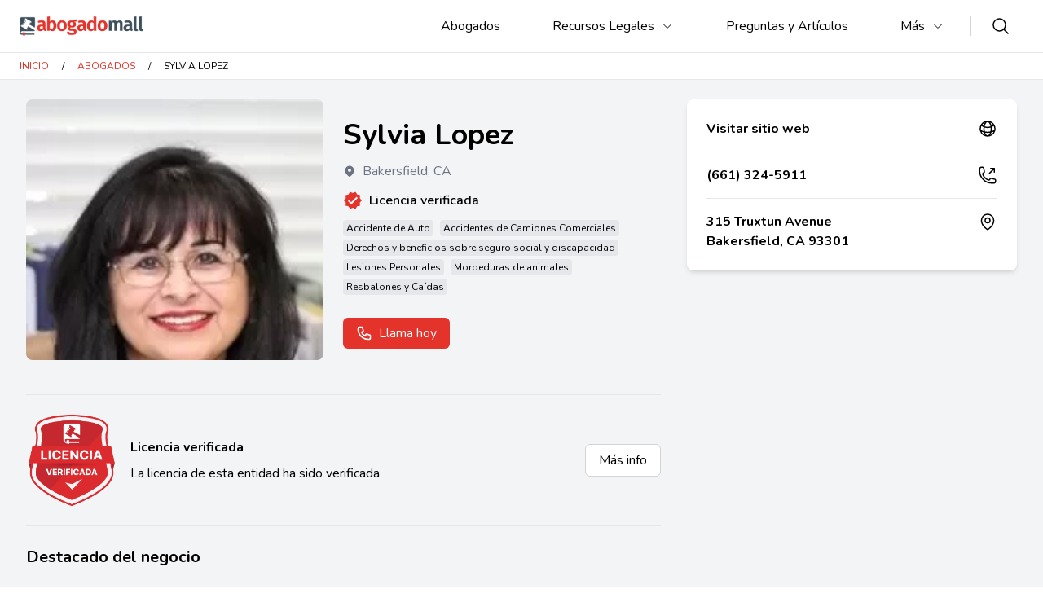

--- FILE ---
content_type: text/html; charset=UTF-8
request_url: https://abogadomall.com/biz/sylvia-lopez-bakersfield-ca
body_size: 19822
content:
<!DOCTYPE html>
<html lang="es">
    <head>
        <title>Sylvia Lopez - Bakersfield, CA</title>
        <meta charset="utf-8">
        <meta name="viewport" content="width=device-width, initial-scale=1">
                            
                 <link rel="canonical" href="https://abogadomall.com/biz/sylvia-lopez-bakersfield-ca">         
        <link rel="preconnect" href="https://d1h2anuecgxlkn.cloudfront.net" crossorigin="">
        
        
        
        
                    <style>
                html, body {
                    font-family: 'Nunito', sans-serif;
                }
            </style>
            <style>
                /* latin */
                @font-face {
                font-family: 'Nunito';
                font-style: normal;
                font-weight: 400;
                font-display: swap;
                src: url(https://fonts.gstatic.com/s/nunito/v26/XRXV3I6Li01BKofINeaBTMnFcQ.woff2) format('woff2');
                unicode-range: U+0000-00FF, U+0131, U+0152-0153, U+02BB-02BC, U+02C6, U+02DA, U+02DC, U+0304, U+0308, U+0329, U+2000-206F, U+2074, U+20AC, U+2122, U+2191, U+2193, U+2212, U+2215, U+FEFF, U+FFFD;
                }
                /* latin */
                @font-face {
                font-family: 'Nunito';
                font-style: normal;
                font-weight: 600;
                font-display: swap;
                src: url(https://fonts.gstatic.com/s/nunito/v26/XRXV3I6Li01BKofINeaBTMnFcQ.woff2) format('woff2');
                unicode-range: U+0000-00FF, U+0131, U+0152-0153, U+02BB-02BC, U+02C6, U+02DA, U+02DC, U+0304, U+0308, U+0329, U+2000-206F, U+2074, U+20AC, U+2122, U+2191, U+2193, U+2212, U+2215, U+FEFF, U+FFFD;
                }
                /* latin */
                @font-face {
                font-family: 'Nunito';
                font-style: normal;
                font-weight: 700;
                font-display: swap;
                src: url(https://fonts.gstatic.com/s/nunito/v26/XRXV3I6Li01BKofINeaBTMnFcQ.woff2) format('woff2');
                unicode-range: U+0000-00FF, U+0131, U+0152-0153, U+02BB-02BC, U+02C6, U+02DA, U+02DC, U+0304, U+0308, U+0329, U+2000-206F, U+2074, U+20AC, U+2122, U+2191, U+2193, U+2212, U+2215, U+FEFF, U+FFFD;
                }
            </style>

            <!-- Vendasta Abogadomall Chat Assistant -->
            <script>
                var script = document.createElement("script");
                script.defer = true;
                script.async = true;
                script.src = "https://cdn.apigateway.co/webchat-client..prod/sdk.js";
                script.dataset.widgetId = "dfb69918-6269-11f0-954a-a6472785b263";
                document.getElementsByTagName("head")[0].appendChild(script);
            </script>

        
        
        <link rel="icon" type="image/png" href="https://abogadomall.com/images/favicon.png">

        
                    <script>
                window.dataLayer = window.dataLayer || [];
            </script>
            
                <!-- Google Tag Manager -->
                <script>
                    setTimeout(function() {
                        (function(w,d,s,l,i){w[l]=w[l]||[];w[l].push({'gtm.start':
                        new Date().getTime(),event:'gtm.js'});var f=d.getElementsByTagName(s)[0],
                        j=d.createElement(s),dl=l!='dataLayer'?'&l='+l:'';j.async=true;j.src=
                        'https://www.googletagmanager.com/gtm.js?id='+i+dl;f.parentNode.insertBefore(j,f);
                        })(window,document,'script','dataLayer','GTM-MNQT9NH');
                    }, 1500)
                </script>
                <!-- End Google Tag Manager -->
                    
                
        
                    <script>
                window.TS = {
                    token: "TSE_1Tt410D4G1KAQdV3bJmkl2VkNbfR7g1ptSvl",
                    url: "https://api.topsort.com", 
                };
            </script>
        
        
        
        <!-- Livewire Styles --><style >[wire\:loading][wire\:loading], [wire\:loading\.delay][wire\:loading\.delay], [wire\:loading\.inline-block][wire\:loading\.inline-block], [wire\:loading\.inline][wire\:loading\.inline], [wire\:loading\.block][wire\:loading\.block], [wire\:loading\.flex][wire\:loading\.flex], [wire\:loading\.table][wire\:loading\.table], [wire\:loading\.grid][wire\:loading\.grid], [wire\:loading\.inline-flex][wire\:loading\.inline-flex] {display: none;}[wire\:loading\.delay\.none][wire\:loading\.delay\.none], [wire\:loading\.delay\.shortest][wire\:loading\.delay\.shortest], [wire\:loading\.delay\.shorter][wire\:loading\.delay\.shorter], [wire\:loading\.delay\.short][wire\:loading\.delay\.short], [wire\:loading\.delay\.default][wire\:loading\.delay\.default], [wire\:loading\.delay\.long][wire\:loading\.delay\.long], [wire\:loading\.delay\.longer][wire\:loading\.delay\.longer], [wire\:loading\.delay\.longest][wire\:loading\.delay\.longest] {display: none;}[wire\:offline][wire\:offline] {display: none;}[wire\:dirty]:not(textarea):not(input):not(select) {display: none;}:root {--livewire-progress-bar-color: #2299dd;}[x-cloak] {display: none !important;}[wire\:cloak] {display: none !important;}</style>

        <link href="/css/app.css" rel="stylesheet">
        <script defer src="/js/app.js"></script>

        <script>
                //prevent error from instagram browser
                window._AutofillCallbackHandler = window._AutofillCallbackHandler || function() {};
        </script>


    </head>

    <body class="antialiased bg-white relative">

                                    <!-- Google Tag Manager (noscript) -->
                <noscript><iframe src="https://www.googletagmanager.com/ns.html?id=GTM-MNQT9NH"
                height="0" width="0" style="display:none;visibility:hidden"></iframe></noscript>
                <!-- End Google Tag Manager (noscript) -->
                        
        <div class="w-full">
            <div wire:snapshot="{&quot;data&quot;:{&quot;routeName&quot;:&quot;listing&quot;,&quot;routeHasHeader&quot;:true,&quot;scopeId&quot;:1406697509},&quot;memo&quot;:{&quot;id&quot;:&quot;LkwSl8YsootvcPwwv9Pa&quot;,&quot;name&quot;:&quot;header&quot;,&quot;path&quot;:&quot;biz\/sylvia-lopez-bakersfield-ca&quot;,&quot;method&quot;:&quot;GET&quot;,&quot;children&quot;:{&quot;lw-2372012240-0&quot;:[&quot;nav&quot;,&quot;gC4A2fT2z3RGeYROKC89&quot;],&quot;lw-2372012240-1&quot;:[&quot;nav&quot;,&quot;X0ga5Ki5jiFHqNPfFhGG&quot;]},&quot;scripts&quot;:[],&quot;assets&quot;:[],&quot;errors&quot;:[],&quot;locale&quot;:&quot;es&quot;},&quot;checksum&quot;:&quot;e7c0b3684c1aaa88d0b86bbe327ed9eac93528c87b5571e70b34e90e08dbc41b&quot;}" wire:effects="[]" wire:id="LkwSl8YsootvcPwwv9Pa">
    <nav x-data="{ showMenu : false }">

        <header class="bg-white w-full">

            <div class="w-full mx-auto px-6 border-b border-gray-200" >

                <div class="h-16 w-full flex items-center">

                    <div class="
                        lg:hidden
                    ">
                        <button type="button" class="bg-white p-2 rounded-md text-gray-400 shrink-0" 
                            @keydown.esc="showMenu = false" 
                            @click.prevent="showMenu = !showMenu"
                        >
                            <span class="sr-only">Open menu</span>
                            <svg class="h-6 w-6" xmlns="http://www.w3.org/2000/svg" fill="none" viewBox="0 0 24 24" stroke="currentColor" aria-hidden="true">
                                <path stroke-linecap="round" stroke-linejoin="round" stroke-width="2" d="M4 6h16M4 12h16M4 18h16" />
                            </svg>
                        </button>
                    </div>

                    <div class="flex items-center justify-center shrink-0 grow
                        lg:justify-normal
                    ">
                        <a class="                            lg:-ml-0
                        " href="/">
                            <span class="sr-only">Abogadomall</span>
                            <img class="h-6 w-auto" src="https://abogadomall.com/images/site_logo.png" alt="Abogadomall logo" />
                        </a>
                    </div>

                    <div class="hidden lg:block relative">
                        <nav wire:snapshot="{&quot;data&quot;:{&quot;lang&quot;:&quot;es&quot;,&quot;menuItems&quot;:[[],{&quot;keys&quot;:[12,1,5,6],&quot;class&quot;:&quot;Illuminate\\Database\\Eloquent\\Collection&quot;,&quot;modelClass&quot;:&quot;App\\Models\\NetworkMenuItem&quot;,&quot;relations&quot;:[&quot;Page&quot;,&quot;Children&quot;],&quot;s&quot;:&quot;elcl&quot;}],&quot;scopeId&quot;:31930915,&quot;wrapperCss&quot;:&quot;h-full relative list-none flex flex-nowrap items-center&quot;,&quot;itemCss&quot;:&quot;h-full hover:underline px-6&quot;,&quot;childItemCss&quot;:&quot;p-4 hover:bg-gray-100&quot;},&quot;memo&quot;:{&quot;id&quot;:&quot;gC4A2fT2z3RGeYROKC89&quot;,&quot;name&quot;:&quot;menus.menu&quot;,&quot;path&quot;:&quot;biz\/sylvia-lopez-bakersfield-ca&quot;,&quot;method&quot;:&quot;GET&quot;,&quot;children&quot;:[],&quot;scripts&quot;:[],&quot;assets&quot;:[],&quot;errors&quot;:[],&quot;locale&quot;:&quot;es&quot;},&quot;checksum&quot;:&quot;9a51bc6adc02ab4b8bce03434cad1c187e72e81710f326b2044bb4e63b0ee98b&quot;}" wire:effects="[]" wire:id="gC4A2fT2z3RGeYROKC89" class="flex justify-center h-full">

    <ul class="h-full relative list-none flex flex-nowrap items-center"
        x-data="{  
                                            
                open0: false,
                                            
                open1: false,
                                            
                open2: false,
                                            
                open3: false,
                    }"
    >

        <!--[if BLOCK]><![endif]-->
            <!--[if BLOCK]><![endif]--><!--[if ENDBLOCK]><![endif]-->

            <li wire:key="menu-item-0" 
                class="relative " 
                            >
                
                <a class="flex items-center space-x-2 cursor-pointer select-none p-4 lg:px-8 h-full hover:underline px-6" href="/abogados">
                    <span>Abogados</span>
                    <!--[if BLOCK]><![endif]--><!--[if ENDBLOCK]><![endif]-->
                </a>
                
                <!--[if BLOCK]><![endif]--><!--[if ENDBLOCK]><![endif]-->
            
            </li>

        
            <!--[if BLOCK]><![endif]--><!--[if ENDBLOCK]><![endif]-->

            <li wire:key="menu-item-1" 
                class="relative " 
                                    @mouseenter="open1 = true"
                    @mouseleave="open1 = false"
                    @click="open1 = !open1"
                            >
                
                <a class="flex items-center space-x-2 cursor-pointer select-none p-4 lg:px-8 h-full hover:underline px-6" href="#">
                    <span>Recursos Legales</span>
                    <!--[if BLOCK]><![endif]-->                        <svg xmlns="http://www.w3.org/2000/svg" fill="none" viewBox="0 0 24 24" stroke-width="1.5" stroke="currentColor" class="w-4 h-4 transition-transform">
                            <path stroke-linecap="round" stroke-linejoin="round" d="M19.5 8.25l-7.5 7.5-7.5-7.5" />
                        </svg>
                    <!--[if ENDBLOCK]><![endif]-->
                </a>
                
                <!--[if BLOCK]><![endif]-->
                    <ul
                        class="origin-top-right absolute top-full left-1/2 -translate-x-1/2 min-w-[200px] bg-white border border-slate-200 p-2 rounded-b-lg shadow-xl [&[x-cloak]]:hidden z-[1000]
                            divide-y divide-gray-100
                        "
                        x-show="open1"
                        x-transition:enter="transition ease-out duration-200 transform"
                        x-transition:enter-start="opacity-0 -translate-y-2"
                        x-transition:enter-end="opacity-100 translate-y-0"
                        x-transition:leave="transition ease-out duration-200"
                        x-transition:leave-start="opacity-100"
                        x-transition:leave-end="opacity-0"
                        x-cloak
                        @focusout="await $nextTick();!$el.contains($focus.focused()) && (open1 = false)"
                    >
                        <!--[if BLOCK]><![endif]-->
                            <!--[if BLOCK]><![endif]--><!--[if ENDBLOCK]><![endif]-->

                            <li wire:key="menu-child-item-1-0">
                                <a class="block cursor-pointer select-none p-4 hover:bg-gray-100" href="/pro-bono">
                                    <span class="whitespace-nowrap">Servicios legales gratis</span>
                                </a>
                            </li>

                        
                            <!--[if BLOCK]><![endif]--><!--[if ENDBLOCK]><![endif]-->

                            <li wire:key="menu-child-item-1-1">
                                <a class="block cursor-pointer select-none p-4 hover:bg-gray-100" href="/servicios-certificados">
                                    <span class="whitespace-nowrap">Servicio de referencia de abogados (LRS)</span>
                                </a>
                            </li>

                        
                            <!--[if BLOCK]><![endif]--><!--[if ENDBLOCK]><![endif]-->

                            <li wire:key="menu-child-item-1-2">
                                <a class="block cursor-pointer select-none p-4 hover:bg-gray-100" href="/otros-recursos">
                                    <span class="whitespace-nowrap">Otros recursos legales</span>
                                </a>
                            </li>

                        <!--[if ENDBLOCK]><![endif]-->
                        
                    </ul>

                <!--[if ENDBLOCK]><![endif]-->
            
            </li>

        
            <!--[if BLOCK]><![endif]--><!--[if ENDBLOCK]><![endif]-->

            <li wire:key="menu-item-2" 
                class="relative " 
                            >
                
                <a class="flex items-center space-x-2 cursor-pointer select-none p-4 lg:px-8 h-full hover:underline px-6" href="/blog">
                    <span>Preguntas y Artículos</span>
                    <!--[if BLOCK]><![endif]--><!--[if ENDBLOCK]><![endif]-->
                </a>
                
                <!--[if BLOCK]><![endif]--><!--[if ENDBLOCK]><![endif]-->
            
            </li>

        
            <!--[if BLOCK]><![endif]--><!--[if ENDBLOCK]><![endif]-->

            <li wire:key="menu-item-3" 
                class="relative " 
                                    @mouseenter="open3 = true"
                    @mouseleave="open3 = false"
                    @click="open3 = !open3"
                            >
                
                <a class="flex items-center space-x-2 cursor-pointer select-none p-4 lg:px-8 h-full hover:underline px-6" href="#">
                    <span>Más</span>
                    <!--[if BLOCK]><![endif]-->                        <svg xmlns="http://www.w3.org/2000/svg" fill="none" viewBox="0 0 24 24" stroke-width="1.5" stroke="currentColor" class="w-4 h-4 transition-transform">
                            <path stroke-linecap="round" stroke-linejoin="round" d="M19.5 8.25l-7.5 7.5-7.5-7.5" />
                        </svg>
                    <!--[if ENDBLOCK]><![endif]-->
                </a>
                
                <!--[if BLOCK]><![endif]-->
                    <ul
                        class="origin-top-right absolute top-full left-1/2 -translate-x-1/2 min-w-[200px] bg-white border border-slate-200 p-2 rounded-b-lg shadow-xl [&[x-cloak]]:hidden z-[1000]
                            divide-y divide-gray-100
                        "
                        x-show="open3"
                        x-transition:enter="transition ease-out duration-200 transform"
                        x-transition:enter-start="opacity-0 -translate-y-2"
                        x-transition:enter-end="opacity-100 translate-y-0"
                        x-transition:leave="transition ease-out duration-200"
                        x-transition:leave-start="opacity-100"
                        x-transition:leave-end="opacity-0"
                        x-cloak
                        @focusout="await $nextTick();!$el.contains($focus.focused()) && (open3 = false)"
                    >
                        <!--[if BLOCK]><![endif]-->
                            <!--[if BLOCK]><![endif]--><!--[if ENDBLOCK]><![endif]-->

                            <li wire:key="menu-child-item-3-0">
                                <a class="block cursor-pointer select-none p-4 hover:bg-gray-100" href="/aviso-al-publico">
                                    <span class="whitespace-nowrap">Aviso al público</span>
                                </a>
                            </li>

                        
                            <!--[if BLOCK]><![endif]--><!--[if ENDBLOCK]><![endif]-->

                            <li wire:key="menu-child-item-3-1">
                                <a class="block cursor-pointer select-none p-4 hover:bg-gray-100" href="/contactenos">
                                    <span class="whitespace-nowrap">Contáctenos</span>
                                </a>
                            </li>

                        
                            <!--[if BLOCK]><![endif]--><!--[if ENDBLOCK]><![endif]-->

                            <li wire:key="menu-child-item-3-2">
                                <a class="block cursor-pointer select-none p-4 hover:bg-gray-100" href="/sobre-nosotros">
                                    <span class="whitespace-nowrap">Acerca de Nosotros</span>
                                </a>
                            </li>

                        
                            <!--[if BLOCK]><![endif]--><!--[if ENDBLOCK]><![endif]-->

                            <li wire:key="menu-child-item-3-3">
                                <a class="block cursor-pointer select-none p-4 hover:bg-gray-100" href="/soluciones-de-marketing">
                                    <span class="whitespace-nowrap">Soluciones de marketing</span>
                                </a>
                            </li>

                        <!--[if ENDBLOCK]><![endif]-->
                        
                    </ul>

                <!--[if ENDBLOCK]><![endif]-->
            
            </li>

        <!--[if ENDBLOCK]><![endif]-->

    </ul>

</nav>                    </div>
                    
                    <div class="hidden border-r border-1 border-gray-300 py-3
                        lg:block
                    "></div>

                    
                    <div class="block cursor-pointer lg:mr-4 lg:ml-6" wire:click="$dispatch('openModal', { component: 'modals.what-where', arguments: {} })">
                        <svg xmlns="http://www.w3.org/2000/svg" fill="none" viewBox="0 0 24 24" stroke-width="1.5" stroke="currentColor" class="w-6 h-6">
                            <path stroke-linecap="round" stroke-linejoin="round" d="M21 21l-5.197-5.197m0 0A7.5 7.5 0 105.196 5.196a7.5 7.5 0 0010.607 10.607z" />
                        </svg>
                    </div>

                </div>

            </div>

        </header>

        <div
            x-show="showMenu"
            x-cloak
            x-transition:enter="transition ease-out duration-300"
            x-transition:enter-start="opacity-0"
            x-transition:enter-end="opacity-100"
            x-transition:leave="transition ease-in duration-300"
            x-transition:leave-start="opacity-100"
            x-transition:leave-end="opacity-0"
            class="z-40 fixed inset-0" style="z-index:20;">
            <div
                @click="showMenu = false"
                class="absolute inset-0 bg-black opacity-50"
                tabindex="0"
            ></div>
        </div>

        <aside
            x-cloak
            class="transform top-0 left-0 w-64 bg-white fixed h-full opacity-0 overflow-auto ease-in-out transition duration-300 z-50 divide-y divide-gray-200 bg-gray-100 flex flex-col"
            :class="showMenu ? 'opacity-100 translate-x-0' : '-translate-x-full'">
                <div class="p-4 flex items-center justify-between">
                    <img class="h-6 w-auto" src="https://abogadomall.com/images/site_logo.png" alt="Abogadomall" />
                    <div>
                        <svg @click="showMenu = false" xmlns="http://www.w3.org/2000/svg" fill="none" viewBox="0 0 24 24" stroke-width="1.5" stroke="currentColor" class="w-5 h-5">
                            <path stroke-linecap="round" stroke-linejoin="round" d="M6 18L18 6M6 6l12 12" />
                        </svg>
                    </div>
                </div>

                <div class="grow overflow-auto">
                    <nav wire:snapshot="{&quot;data&quot;:{&quot;lang&quot;:&quot;es&quot;,&quot;menuItems&quot;:[[],{&quot;keys&quot;:[12,1,5,6],&quot;class&quot;:&quot;Illuminate\\Database\\Eloquent\\Collection&quot;,&quot;modelClass&quot;:&quot;App\\Models\\NetworkMenuItem&quot;,&quot;relations&quot;:[&quot;Page&quot;,&quot;Children&quot;],&quot;s&quot;:&quot;elcl&quot;}],&quot;profileMenuItems&quot;:null,&quot;scopeId&quot;:165094191,&quot;wrapperCss&quot;:&quot;&quot;,&quot;itemCss&quot;:&quot;p-4 hover:bg-gray-100 cursor-pointer border-b border-gray-300&quot;,&quot;childItemCss&quot;:&quot;p-4 pl-8 hover:bg-gray-100&quot;,&quot;isDropdown&quot;:null},&quot;memo&quot;:{&quot;id&quot;:&quot;X0ga5Ki5jiFHqNPfFhGG&quot;,&quot;name&quot;:&quot;menus.mobile-menu&quot;,&quot;path&quot;:&quot;biz\/sylvia-lopez-bakersfield-ca&quot;,&quot;method&quot;:&quot;GET&quot;,&quot;children&quot;:[],&quot;scripts&quot;:[],&quot;assets&quot;:[],&quot;errors&quot;:[],&quot;locale&quot;:&quot;es&quot;},&quot;checksum&quot;:&quot;ae5448a0d8fb705f78bff118d9ebcf25594b0d4f867d7537888adbb5bf8c07b2&quot;}" wire:effects="[]" wire:id="X0ga5Ki5jiFHqNPfFhGG" class=""
    x-data="{
        showChildren: {},
        menuItemClicked(id) {
            
            if (this.showChildren[id]) {
                this.showChildren[id] = false;
            } else {
                this.showChildren[id] = true;
            }

        }
    }"
>
    <ul class="">
        <!--[if BLOCK]><![endif]-->
            <!--[if BLOCK]><![endif]--><!--[if ENDBLOCK]><![endif]-->

            <li wire:key="menu-item-0">

                <a
                    id="165094191-dropdown-12"
                    class="flex items-center space-x-2 select-none p-4 hover:bg-gray-100 cursor-pointer border-b border-gray-300 cursor-pointer" 
                    href="/abogados"
                                    >
                    <span>Abogados</span>
                    <!--[if BLOCK]><![endif]--><!--[if ENDBLOCK]><![endif]-->
                </a>

                <!--[if BLOCK]><![endif]--><!--[if ENDBLOCK]><![endif]-->

            </li>
            
        
            <!--[if BLOCK]><![endif]--><!--[if ENDBLOCK]><![endif]-->

            <li wire:key="menu-item-1">

                <a
                    id="165094191-dropdown-1"
                    class="flex items-center space-x-2 select-none p-4 hover:bg-gray-100 cursor-pointer border-b border-gray-300 " 
                    href="#"
                     @click="menuItemClicked(1)"                 >
                    <span>Recursos Legales</span>
                    <!--[if BLOCK]><![endif]-->                        <svg xmlns="http://www.w3.org/2000/svg" fill="none" viewBox="0 0 24 24" stroke-width="1.5" stroke="currentColor" 
                            class="w-4 h-4 transition-transform" 
                            :class="showChildren[1] == true ? 'rotate-0' : '-rotate-90'"
                        >
                            <path stroke-linecap="round" stroke-linejoin="round" d="M19.5 8.25l-7.5 7.5-7.5-7.5" />
                        </svg>
                    <!--[if ENDBLOCK]><![endif]-->
                </a>

                <!--[if BLOCK]><![endif]-->                    <ul class="list-none border-b border-gray-300" x-show="showChildren[1]">
                        <!--[if BLOCK]><![endif]-->
                            <!--[if BLOCK]><![endif]--><!--[if ENDBLOCK]><![endif]-->

                            <li wire:key="menu-child-item-1-0" class="">
                                <a 
                                    class="block cursor-pointer select-none p-4 pl-8 hover:bg-gray-100 pl-6"
                                    href="/pro-bono" 
                                >
                                    Servicios legales gratis
                                </a>
                            </li>
                        
                            <!--[if BLOCK]><![endif]--><!--[if ENDBLOCK]><![endif]-->

                            <li wire:key="menu-child-item-1-1" class="">
                                <a 
                                    class="block cursor-pointer select-none p-4 pl-8 hover:bg-gray-100 pl-6"
                                    href="/servicios-certificados" 
                                >
                                    Servicio de referencia de abogados (LRS)
                                </a>
                            </li>
                        
                            <!--[if BLOCK]><![endif]--><!--[if ENDBLOCK]><![endif]-->

                            <li wire:key="menu-child-item-1-2" class="">
                                <a 
                                    class="block cursor-pointer select-none p-4 pl-8 hover:bg-gray-100 pl-6"
                                    href="/otros-recursos" 
                                >
                                    Otros recursos legales
                                </a>
                            </li>
                        <!--[if ENDBLOCK]><![endif]-->
                    </ul>
                <!--[if ENDBLOCK]><![endif]-->

            </li>
            
        
            <!--[if BLOCK]><![endif]--><!--[if ENDBLOCK]><![endif]-->

            <li wire:key="menu-item-2">

                <a
                    id="165094191-dropdown-5"
                    class="flex items-center space-x-2 select-none p-4 hover:bg-gray-100 cursor-pointer border-b border-gray-300 cursor-pointer" 
                    href="/blog"
                                    >
                    <span>Preguntas y Artículos</span>
                    <!--[if BLOCK]><![endif]--><!--[if ENDBLOCK]><![endif]-->
                </a>

                <!--[if BLOCK]><![endif]--><!--[if ENDBLOCK]><![endif]-->

            </li>
            
        
            <!--[if BLOCK]><![endif]--><!--[if ENDBLOCK]><![endif]-->

            <li wire:key="menu-item-3">

                <a
                    id="165094191-dropdown-6"
                    class="flex items-center space-x-2 select-none p-4 hover:bg-gray-100 cursor-pointer border-b border-gray-300 " 
                    href="#"
                     @click="menuItemClicked(6)"                 >
                    <span>Más</span>
                    <!--[if BLOCK]><![endif]-->                        <svg xmlns="http://www.w3.org/2000/svg" fill="none" viewBox="0 0 24 24" stroke-width="1.5" stroke="currentColor" 
                            class="w-4 h-4 transition-transform" 
                            :class="showChildren[6] == true ? 'rotate-0' : '-rotate-90'"
                        >
                            <path stroke-linecap="round" stroke-linejoin="round" d="M19.5 8.25l-7.5 7.5-7.5-7.5" />
                        </svg>
                    <!--[if ENDBLOCK]><![endif]-->
                </a>

                <!--[if BLOCK]><![endif]-->                    <ul class="list-none border-b border-gray-300" x-show="showChildren[6]">
                        <!--[if BLOCK]><![endif]-->
                            <!--[if BLOCK]><![endif]--><!--[if ENDBLOCK]><![endif]-->

                            <li wire:key="menu-child-item-3-0" class="">
                                <a 
                                    class="block cursor-pointer select-none p-4 pl-8 hover:bg-gray-100 pl-6"
                                    href="/aviso-al-publico" 
                                >
                                    Aviso al público
                                </a>
                            </li>
                        
                            <!--[if BLOCK]><![endif]--><!--[if ENDBLOCK]><![endif]-->

                            <li wire:key="menu-child-item-3-1" class="">
                                <a 
                                    class="block cursor-pointer select-none p-4 pl-8 hover:bg-gray-100 pl-6"
                                    href="/contactenos" 
                                >
                                    Contáctenos
                                </a>
                            </li>
                        
                            <!--[if BLOCK]><![endif]--><!--[if ENDBLOCK]><![endif]-->

                            <li wire:key="menu-child-item-3-2" class="">
                                <a 
                                    class="block cursor-pointer select-none p-4 pl-8 hover:bg-gray-100 pl-6"
                                    href="/sobre-nosotros" 
                                >
                                    Acerca de Nosotros
                                </a>
                            </li>
                        
                            <!--[if BLOCK]><![endif]--><!--[if ENDBLOCK]><![endif]-->

                            <li wire:key="menu-child-item-3-3" class="">
                                <a 
                                    class="block cursor-pointer select-none p-4 pl-8 hover:bg-gray-100 pl-6"
                                    href="/soluciones-de-marketing" 
                                >
                                    Soluciones de marketing
                                </a>
                            </li>
                        <!--[if ENDBLOCK]><![endif]-->
                    </ul>
                <!--[if ENDBLOCK]><![endif]-->

            </li>
            
        <!--[if ENDBLOCK]><![endif]-->
        
    </ul>


</nav>
                </div>

                <div class="border-t border-gray-200 p-4 text-center">
                    <div class="text-sm text-gray-500">&copy; 2026 El Clasificado&reg;</div>
                </div>
        </aside>
        
        <!--[if BLOCK]><![endif]--><!--[if ENDBLOCK]><![endif]-->

    </nav>
</div>


        </div>

        <div class="relative">
            <div wire:snapshot="{&quot;data&quot;:{&quot;lang&quot;:&quot;es&quot;,&quot;pageMaxReviews&quot;:5,&quot;pageMaxImages&quot;:10,&quot;cssScopeId&quot;:1163606169,&quot;listing&quot;:[[],{&quot;key&quot;:6361,&quot;class&quot;:&quot;App\\Models\\Listing&quot;,&quot;relations&quot;:[&quot;Packages&quot;,&quot;Packages.NetworkPackage&quot;,&quot;Packages.NetworkPackage.Package&quot;,&quot;Images&quot;,&quot;ListingMeta&quot;,&quot;ListingMeta.NetworkListingMetas&quot;,&quot;ListingMeta.NetworkListingMetas.NetworkListingMetaCategory&quot;,&quot;Categories&quot;,&quot;Company&quot;,&quot;Agent&quot;,&quot;ListingRegion&quot;,&quot;ListingRegion.Region&quot;,&quot;Reviews&quot;,&quot;CategoryListings&quot;,&quot;Regions&quot;],&quot;s&quot;:&quot;elmdl&quot;}],&quot;reviewsTotal&quot;:0,&quot;images&quot;:[[],{&quot;s&quot;:&quot;arr&quot;}],&quot;imagesTotal&quot;:1,&quot;imgUrl&quot;:&quot;https:\/\/d1h2anuecgxlkn.cloudfront.net\/networks\/3&quot;,&quot;imgBaseUrl&quot;:&quot;https:\/\/d1h2anuecgxlkn.cloudfront.net\/networks\/3\/listings&quot;,&quot;headerImage&quot;:&quot;95584b6586830af70927c4653f850fc9a8b92367.webp&quot;,&quot;business_hours&quot;:null,&quot;address&quot;:&quot;315 Truxtun Avenue, Bakersfield, CA 93301&quot;,&quot;categories&quot;:[[[[],{&quot;key&quot;:30000,&quot;class&quot;:&quot;App\\Models\\Category&quot;,&quot;s&quot;:&quot;elmdl&quot;}],[[],{&quot;key&quot;:30001,&quot;class&quot;:&quot;App\\Models\\Category&quot;,&quot;s&quot;:&quot;elmdl&quot;}],[[],{&quot;key&quot;:30003,&quot;class&quot;:&quot;App\\Models\\Category&quot;,&quot;s&quot;:&quot;elmdl&quot;}],[[],{&quot;key&quot;:30008,&quot;class&quot;:&quot;App\\Models\\Category&quot;,&quot;s&quot;:&quot;elmdl&quot;}],[[],{&quot;key&quot;:30006,&quot;class&quot;:&quot;App\\Models\\Category&quot;,&quot;s&quot;:&quot;elmdl&quot;}],[[],{&quot;key&quot;:30085,&quot;class&quot;:&quot;App\\Models\\Category&quot;,&quot;s&quot;:&quot;elmdl&quot;}]],{&quot;s&quot;:&quot;arr&quot;}],&quot;categoryIds&quot;:[[30000,30001,30003,30008,30006,30085],{&quot;s&quot;:&quot;arr&quot;}],&quot;products&quot;:[[],{&quot;s&quot;:&quot;arr&quot;}],&quot;similarListings&quot;:[[],{&quot;keys&quot;:[8288,7327,8122,6325,6313,7495],&quot;class&quot;:&quot;Illuminate\\Database\\Eloquent\\Collection&quot;,&quot;modelClass&quot;:&quot;App\\Models\\Listing&quot;,&quot;relations&quot;:[&quot;Company&quot;,&quot;Image&quot;,&quot;Categories&quot;,&quot;Regions&quot;],&quot;s&quot;:&quot;elcl&quot;}],&quot;location&quot;:&quot;Bakersfield, CA&quot;,&quot;searchLocation&quot;:null,&quot;meta&quot;:[[],{&quot;s&quot;:&quot;arr&quot;}],&quot;metaTitleDict&quot;:[{&quot;years_experience&quot;:&quot;a\u00f1os de experiencia&quot;,&quot;license_number&quot;:&quot;N\u00famero de licencia&quot;,&quot;license_year&quot;:&quot;A\u00f1o de licencia&quot;,&quot;free_consultation&quot;:&quot;Consulta gratis&quot;,&quot;speaks_spanish&quot;:&quot;Servicio en espa\u00f1ol&quot;,&quot;issued_by&quot;:&quot;Emitido por&quot;},{&quot;s&quot;:&quot;arr&quot;}],&quot;businessHighlightMeta&quot;:[{&quot;years_experience&quot;:[[[[],{&quot;key&quot;:444,&quot;class&quot;:&quot;App\\Models\\ListingMeta&quot;,&quot;relations&quot;:[&quot;NetworkListingMetas&quot;,&quot;NetworkListingMetas.NetworkListingMetaCategory&quot;],&quot;s&quot;:&quot;elmdl&quot;}]],{&quot;s&quot;:&quot;arr&quot;}],&quot;free_consultation&quot;:[[[[],{&quot;key&quot;:1299,&quot;class&quot;:&quot;App\\Models\\ListingMeta&quot;,&quot;relations&quot;:[&quot;NetworkListingMetas&quot;,&quot;NetworkListingMetas.NetworkListingMetaCategory&quot;],&quot;s&quot;:&quot;elmdl&quot;}]],{&quot;s&quot;:&quot;arr&quot;}],&quot;speaks_spanish&quot;:[[[[],{&quot;key&quot;:1543,&quot;class&quot;:&quot;App\\Models\\ListingMeta&quot;,&quot;relations&quot;:[&quot;NetworkListingMetas&quot;,&quot;NetworkListingMetas.NetworkListingMetaCategory&quot;],&quot;s&quot;:&quot;elmdl&quot;}]],{&quot;s&quot;:&quot;arr&quot;}]},{&quot;s&quot;:&quot;arr&quot;}],&quot;reviewHighlightMeta&quot;:[[],{&quot;s&quot;:&quot;arr&quot;}],&quot;socialMeta&quot;:[[],{&quot;s&quot;:&quot;arr&quot;}],&quot;yextMeta&quot;:[[],{&quot;s&quot;:&quot;arr&quot;}],&quot;mapLat&quot;:35.3729572,&quot;mapLng&quot;:-119.0056873,&quot;contactFormSuccessMessage&quot;:&quot;Sylvia Lopez&quot;,&quot;companyName&quot;:null,&quot;companySlug&quot;:null,&quot;companyImage&quot;:null,&quot;companyAddress&quot;:null,&quot;contactPhone&quot;:&quot;(661) 324-5911&quot;,&quot;isPaidSubscription&quot;:false,&quot;isManaged&quot;:false,&quot;vendorSlug&quot;:null,&quot;postDate&quot;:&quot;Hoy&quot;,&quot;subscriptionId&quot;:null,&quot;isFavourite&quot;:false,&quot;metaDictionary&quot;:[[],{&quot;s&quot;:&quot;arr&quot;}],&quot;schema&quot;:null,&quot;analyticsCategory&quot;:&quot;Lesiones Personales&quot;,&quot;analyticsListingType&quot;:&quot;Standard&quot;,&quot;analyticsRegion&quot;:&quot;California&quot;,&quot;breadcrumbs&quot;:[[],{&quot;s&quot;:&quot;arr&quot;}],&quot;paginators&quot;:[[],{&quot;s&quot;:&quot;arr&quot;}],&quot;validThroughDate&quot;:null,&quot;canApply&quot;:false,&quot;hasApplied&quot;:false,&quot;hasExpired&quot;:false,&quot;isExternalApply&quot;:false},&quot;memo&quot;:{&quot;id&quot;:&quot;uCGHj9SeD9li3ZnA6Mk7&quot;,&quot;name&quot;:&quot;listing-detail&quot;,&quot;path&quot;:&quot;biz\/sylvia-lopez-bakersfield-ca&quot;,&quot;method&quot;:&quot;GET&quot;,&quot;children&quot;:{&quot;lw-790832674-0&quot;:[&quot;div&quot;,&quot;DvecK8I5UkBpcvBF5P0q&quot;],&quot;lw-790832674-1&quot;:[&quot;div&quot;,&quot;SKZGGDOlR4dP4LsnOlr4&quot;],&quot;listing-meta-highlight-years_experience-0&quot;:[&quot;div&quot;,&quot;RBLae3nUtFX4mclVjy3j&quot;],&quot;listing-meta-highlight-free_consultation-0&quot;:[&quot;div&quot;,&quot;qzpmcSv2yFc9ZqvgdgAg&quot;],&quot;listing-meta-highlight-speaks_spanish-0&quot;:[&quot;div&quot;,&quot;u66hm04T3WhePtq2ovKg&quot;],&quot;lw-790832674-3&quot;:[&quot;div&quot;,&quot;6dQrGGfrFGEmdiyqTs2s&quot;],&quot;lw-790832674-4&quot;:[&quot;div&quot;,&quot;IaGcdncMPDrFppYrLlUR&quot;]},&quot;scripts&quot;:[],&quot;assets&quot;:[],&quot;errors&quot;:[],&quot;locale&quot;:&quot;es&quot;},&quot;checksum&quot;:&quot;ddba51862de9d945ce4d43a9a8cb6646b7c84926f3fdb998cea1607eefff38b9&quot;}" wire:effects="{&quot;listeners&quot;:[&quot;eventLog\/event&quot;,&quot;applyForm\/submitSuccess&quot;]}" wire:id="uCGHj9SeD9li3ZnA6Mk7" class="bg-gray-100 relative">

        
    <div class="w-full bg-white border-b border-gray-200">

        <div class="">
            <div wire:snapshot="{&quot;data&quot;:{&quot;lang&quot;:&quot;es&quot;,&quot;breadcrumbs&quot;:[[[{&quot;name&quot;:&quot;Inicio&quot;,&quot;url&quot;:&quot;https:\/\/abogadomall.com\/&quot;},{&quot;s&quot;:&quot;arr&quot;}],[{&quot;name&quot;:&quot;abogados&quot;,&quot;url&quot;:&quot;https:\/\/abogadomall.com\/abogados\/bakersfield-ca&quot;},{&quot;s&quot;:&quot;arr&quot;}],[{&quot;name&quot;:&quot;Sylvia Lopez&quot;},{&quot;s&quot;:&quot;arr&quot;}]],{&quot;s&quot;:&quot;arr&quot;}],&quot;wrapperClasses&quot;:&quot;px-6 py-2&quot;,&quot;homeUrl&quot;:&quot;https:\/\/abogadomall.com\/&quot;,&quot;highlightParents&quot;:true,&quot;scrollOverflowColour&quot;:null},&quot;memo&quot;:{&quot;id&quot;:&quot;DvecK8I5UkBpcvBF5P0q&quot;,&quot;name&quot;:&quot;page-breadcrumbs&quot;,&quot;path&quot;:&quot;biz\/sylvia-lopez-bakersfield-ca&quot;,&quot;method&quot;:&quot;GET&quot;,&quot;children&quot;:[],&quot;scripts&quot;:[],&quot;assets&quot;:[],&quot;errors&quot;:[],&quot;locale&quot;:&quot;es&quot;},&quot;checksum&quot;:&quot;e8f3a9f4a161df26a079103f7bf86cd4530c544a268a15152adba841fed67cca&quot;}" wire:effects="[]" wire:id="DvecK8I5UkBpcvBF5P0q" class="relative text-center">
    <div class="px-6 py-2 overflow-auto flex flex-nowrap items-center space-x-4 text-xs uppercase" vocab="https://schema.org/" typeof="BreadcrumbList">
        <!--[if BLOCK]><![endif]-->            <div class="inline" property="itemListElement" typeof="ListItem">
                <!--[if BLOCK]><![endif]-->                    <a 
                        href="https://abogadomall.com/" 
                        class="whitespace-nowrap hover:underline text-primary"
                        property="item" typeof="WebPage"
                    >
                        <span property="name">Inicio</span>
                    </a>                    
                <!--[if ENDBLOCK]><![endif]-->
                <meta property="position" content="1" />
            </div>
            
            <!--[if BLOCK]><![endif]-->                <div>/</div>
            <!--[if ENDBLOCK]><![endif]-->
                    <div class="inline" property="itemListElement" typeof="ListItem">
                <!--[if BLOCK]><![endif]-->                    <a 
                        href="https://abogadomall.com/abogados/bakersfield-ca" 
                        class="whitespace-nowrap hover:underline text-primary"
                        property="item" typeof="WebPage"
                    >
                        <span property="name">abogados</span>
                    </a>                    
                <!--[if ENDBLOCK]><![endif]-->
                <meta property="position" content="2" />
            </div>
            
            <!--[if BLOCK]><![endif]-->                <div>/</div>
            <!--[if ENDBLOCK]><![endif]-->
                    <div class="inline" property="itemListElement" typeof="ListItem">
                <!--[if BLOCK]><![endif]-->                    <span property="name" class="whitespace-nowrap select-none">Sylvia Lopez</span>
                <!--[if ENDBLOCK]><![endif]-->
                <meta property="position" content="3" />
            </div>
            
            <!--[if BLOCK]><![endif]--><!--[if ENDBLOCK]><![endif]-->
        <!--[if ENDBLOCK]><![endif]-->
    </div>
    <div class="md:hidden pointer-events-none absolute top-0 right-0 bottom-0 bg-gradient-to-l from-white w-[30px]"></div>
</div>        </div>

        <!--[if BLOCK]><![endif]--><!--[if ENDBLOCK]><![endif]-->

    </div>

    <main class="max-w-7xl mx-auto relative py-6 px-6 space-y-6   
        lg:px-8"
    >      

        

        <div class="flex flex-wrap space-y-6
            md:space-y-0
            md:flex-nowrap
            md:space-x-8
        ">

            <div class="grow flex flex-col divide-y divide-gray-200 min-w-0" >

                <!--[if BLOCK]><![endif]-->
                    <div class="flex flex-col mb-8
                        md:space-x-6 
                        md:flex-row
                    ">

                        <!--[if BLOCK]><![endif]-->                            <div class="w-full overflow-hidden 
                                md:max-w-[50%]
                            ">
                                <img
                                    src="https://d1h2anuecgxlkn.cloudfront.net/networks/3/listings/t_720/95584b6586830af70927c4653f850fc9a8b92367.webp"
                                    srcset="
                                        https://d1h2anuecgxlkn.cloudfront.net/networks/3/listings/t_320_320/95584b6586830af70927c4653f850fc9a8b92367.webp 320w,  
                                        https://d1h2anuecgxlkn.cloudfront.net/networks/3/listings/t_460_460/95584b6586830af70927c4653f850fc9a8b92367.webp 460w,
                                        https://d1h2anuecgxlkn.cloudfront.net/networks/3/listings/t_520_520/95584b6586830af70927c4653f850fc9a8b92367.webp 520w,  
                                        https://d1h2anuecgxlkn.cloudfront.net/networks/3/listings/t_640/95584b6586830af70927c4653f850fc9a8b92367.webp 640w,
                                        https://d1h2anuecgxlkn.cloudfront.net/networks/3/listings/t_720/95584b6586830af70927c4653f850fc9a8b92367.webp 720w,
                                        https://d1h2anuecgxlkn.cloudfront.net/networks/3/listings/t_1024_768/95584b6586830af70927c4653f850fc9a8b92367.webp 1024w,
                                    "
                                    sizes="  
                                        (min-width: 1280px) 344px,  
                                        (min-width: 1024px) 30vw,     
                                        (min-width: 768px) 30vw,  
                                        100vw
                                    "
                                    class="rounded-lg block h-full w-full object-cover object-top max-h-80" alt="Sylvia Lopez"
                                />
                            </div>
                        <!--[if ENDBLOCK]><![endif]-->

                        <div class="space-y-2 py-6 
                            md:max-w-[50%]
                        ">

                            <div class="mb-6 space-y-3">

                                <div class="space-y-2">
                                    <h1 class="text-2xl font-bold 
                                        lg:text-4xl
                                    ">Sylvia Lopez</h1>
                                </div>

                                <div class="text-gray-500 flex items-center space-x-2">
                                    <svg xmlns="http://www.w3.org/2000/svg" viewBox="0 0 24 24" fill="currentColor" class="w-4 h-4">
                                        <path fill-rule="evenodd" d="M11.54 22.351l.07.04.028.016a.76.76 0 00.723 0l.028-.015.071-.041a16.975 16.975 0 001.144-.742 19.58 19.58 0 002.683-2.282c1.944-1.99 3.963-4.98 3.963-8.827a8.25 8.25 0 00-16.5 0c0 3.846 2.02 6.837 3.963 8.827a19.58 19.58 0 002.682 2.282 16.975 16.975 0 001.145.742zM12 13.5a3 3 0 100-6 3 3 0 000 6z" clip-rule="evenodd" />
                                    </svg>
                                    <div><span>Bakersfield</span><span>, </span><span>CA</span></div>
                                </div>

                                <!--[if BLOCK]><![endif]-->                                    <div class="flex items-center space-x-2">
                                        <div class="text-primary">
                                            <svg xmlns="http://www.w3.org/2000/svg" viewBox="0 0 24 24" class="w-6 h-6 text-primary fill-current">
                                                <path d="M23,12L20.56,9.22L20.9,5.54L17.29,4.72L15.4,1.54L12,3L8.6,1.54L6.71,4.72L3.1,5.53L3.44,9.21L1,12L3.44,14.78L3.1,18.47L6.71,19.29L8.6,22.47L12,21L15.4,22.46L17.29,19.28L20.9,18.46L20.56,14.78L23,12M10,17L6,13L7.41,11.59L10,14.17L16.59,7.58L18,9L10,17Z" />
                                            </svg>    
                                        </div>
                                        <div class="font-semibold">Licencia verificada</div>
                                    </div>
                                <!--[if ENDBLOCK]><![endif]-->

                                <!--[if BLOCK]><![endif]-->                                    <div wire:snapshot="{&quot;data&quot;:{&quot;lang&quot;:&quot;es&quot;,&quot;categories&quot;:[[[[],{&quot;key&quot;:30001,&quot;class&quot;:&quot;App\\Models\\Category&quot;,&quot;s&quot;:&quot;elmdl&quot;}],[[],{&quot;key&quot;:30003,&quot;class&quot;:&quot;App\\Models\\Category&quot;,&quot;s&quot;:&quot;elmdl&quot;}],[[],{&quot;key&quot;:30085,&quot;class&quot;:&quot;App\\Models\\Category&quot;,&quot;s&quot;:&quot;elmdl&quot;}],[[],{&quot;key&quot;:30000,&quot;class&quot;:&quot;App\\Models\\Category&quot;,&quot;s&quot;:&quot;elmdl&quot;}],[[],{&quot;key&quot;:30006,&quot;class&quot;:&quot;App\\Models\\Category&quot;,&quot;s&quot;:&quot;elmdl&quot;}],[[],{&quot;key&quot;:30008,&quot;class&quot;:&quot;App\\Models\\Category&quot;,&quot;s&quot;:&quot;elmdl&quot;}]],{&quot;class&quot;:&quot;Illuminate\\Support\\Collection&quot;,&quot;s&quot;:&quot;clctn&quot;}],&quot;max&quot;:null,&quot;id2&quot;:null},&quot;memo&quot;:{&quot;id&quot;:&quot;SKZGGDOlR4dP4LsnOlr4&quot;,&quot;name&quot;:&quot;category-tags&quot;,&quot;path&quot;:&quot;biz\/sylvia-lopez-bakersfield-ca&quot;,&quot;method&quot;:&quot;GET&quot;,&quot;children&quot;:[],&quot;scripts&quot;:[],&quot;assets&quot;:[],&quot;errors&quot;:[],&quot;locale&quot;:&quot;es&quot;},&quot;checksum&quot;:&quot;0246a7d7cf00cf77cc0cc2a65fb72c8a37a76931a98019ee67632258318ad3c0&quot;}" wire:effects="[]" wire:id="SKZGGDOlR4dP4LsnOlr4" class="flex items-center flex-wrap text-xs">
    <!--[if BLOCK]><![endif]-->        <span class="mr-2 bg-gray-200 px-1 py-0.5 rounded mb-1">
            Accidente de Auto
        </span>
        <!--[if BLOCK]><![endif]--><!--[if ENDBLOCK]><![endif]-->
        
            <span class="mr-2 bg-gray-200 px-1 py-0.5 rounded mb-1">
            Accidentes de Camiones Comerciales
        </span>
        <!--[if BLOCK]><![endif]--><!--[if ENDBLOCK]><![endif]-->
        
            <span class="mr-2 bg-gray-200 px-1 py-0.5 rounded mb-1">
            Derechos y beneficios sobre seguro social y discapacidad
        </span>
        <!--[if BLOCK]><![endif]--><!--[if ENDBLOCK]><![endif]-->
        
            <span class="mr-2 bg-gray-200 px-1 py-0.5 rounded mb-1">
            Lesiones Personales
        </span>
        <!--[if BLOCK]><![endif]--><!--[if ENDBLOCK]><![endif]-->
        
            <span class="mr-2 bg-gray-200 px-1 py-0.5 rounded mb-1">
            Mordeduras de animales
        </span>
        <!--[if BLOCK]><![endif]--><!--[if ENDBLOCK]><![endif]-->
        
            <span class="mr-2 bg-gray-200 px-1 py-0.5 rounded mb-1">
            Resbalones y Caídas
        </span>
        <!--[if BLOCK]><![endif]--><!--[if ENDBLOCK]><![endif]-->
        
    <!--[if ENDBLOCK]><![endif]-->
</div>                                <!--[if ENDBLOCK]><![endif]-->
                            </div>

                            <div class="flex flex-nowrap space-x-4">
                                <!--[if BLOCK]><![endif]-->                                    <a
                                        wire:click="$dispatchSelf('eventLog/event', { eventType: 'call_click' })"
                                        href="tel:(661) 324-5911"
                                        class="border-0 rounded-md leading-snug space-x-2 flex items-center justify-center bg-primary cursor-pointer text-white px-4 py-2"
                                    >
                                        <svg xmlns="http://www.w3.org/2000/svg" class="h-5 w-5" fill="none" viewBox="0 0 24 24" stroke="currentColor" stroke-width="2">
                                            <path stroke-linecap="round" stroke-linejoin="round" d="M3 5a2 2 0 012-2h3.28a1 1 0 01.948.684l1.498 4.493a1 1 0 01-.502 1.21l-2.257 1.13a11.042 11.042 0 005.516 5.516l1.13-2.257a1 1 0 011.21-.502l4.493 1.498a1 1 0 01.684.949V19a2 2 0 01-2 2h-1C9.716 21 3 14.284 3 6V5z" />
                                        </svg>
                                        <span>Llama hoy</span>
                                    </a>
                                <!--[if ENDBLOCK]><![endif]-->
                                <!--[if BLOCK]><![endif]--><!--[if ENDBLOCK]><![endif]-->
                            </div>
                        

                        </div>

                    </div>

                <!--[if ENDBLOCK]><![endif]-->

                <!--[if BLOCK]><![endif]-->                    <div class="w-full space-y-4 md:space-y-0 md:flex md:items-center space-x-4 pt-6 mb-6  border-t border-gray-200 ">
                        <div class="">

                            <!--[if BLOCK]><![endif]-->                                <img class="w-28 mx-auto md:mx-0" src="https://abogadomall.com/images/am-verified@2x.png" alt="Esta organización verified badge"/>
                            <!--[if ENDBLOCK]><![endif]-->

                        </div>

                        <div class="grow space-y-2">
                            <div class="font-bold">
                                <!--[if BLOCK]><![endif]-->                                    Licencia verificada
                                <!--[if ENDBLOCK]><![endif]-->
                            </div>
                            <div>
                                <!--[if BLOCK]><![endif]-->                                    La licencia de esta entidad ha sido verificada
                                <!--[if ENDBLOCK]><![endif]-->
                            </div>
                        </div>
                        <div>
                            <button
                                wire:click="$dispatch('openModal', { component: 'modals.listing-verified', arguments: { listingId: 6361, verifiedType: '' }})"
                                class="w-full border border-gray-300 hover:bg-gray-100 rounded-md leading-snug flex items-center justify-center bg-white cursor-pointer py-2 px-4"
                            >
                                <span class="whitespace-nowrap">Más info</span>
                            </button>
                        </div>
                    </div>
                <!--[if ENDBLOCK]><![endif]-->
                
                <!--[if BLOCK]><![endif]-->
                    <div class="pt-6 mb-6">
                        <h2 class="text-xl"><strong>Destacado del negocio</strong></h2>

                        <div class="w-full grid grid-cols-2 gap-4 mt-6
                            md:grid-cols-4
                        ">
                            <!--[if BLOCK]><![endif]-->                                <!--[if BLOCK]><![endif]-->                                    <div wire:snapshot="{&quot;data&quot;:{&quot;imgBaseUrl&quot;:&quot;https:\/\/d1h2anuecgxlkn.cloudfront.net\/networks\/3\/metas\/&quot;,&quot;meta&quot;:[[],{&quot;key&quot;:444,&quot;class&quot;:&quot;App\\Models\\ListingMeta&quot;,&quot;relations&quot;:[&quot;NetworkListingMetas&quot;,&quot;NetworkListingMetas.NetworkListingMetaCategory&quot;],&quot;s&quot;:&quot;elmdl&quot;}],&quot;lang&quot;:&quot;es&quot;},&quot;memo&quot;:{&quot;id&quot;:&quot;RBLae3nUtFX4mclVjy3j&quot;,&quot;name&quot;:&quot;listing-detail.highlight-meta&quot;,&quot;path&quot;:&quot;biz\/sylvia-lopez-bakersfield-ca&quot;,&quot;method&quot;:&quot;GET&quot;,&quot;children&quot;:[],&quot;scripts&quot;:[],&quot;assets&quot;:[],&quot;errors&quot;:[],&quot;locale&quot;:&quot;es&quot;},&quot;checksum&quot;:&quot;70f559acb55f7e4186dd3ff83dc82224bb4975c6594ffbb5758764c59403e45b&quot;}" wire:effects="[]" wire:id="RBLae3nUtFX4mclVjy3j" class="flex flex-col items-center text-center space-y-4">  
    <!--[if BLOCK]><![endif]-->        <div class="text-4xl">
            <img src="https://d1h2anuecgxlkn.cloudfront.net/networks/3/metas/1yCyYIIBGruuGZ9wQoOvLZ1rCO2hzDENN8SBHNIR.svg" class="h-10 w-10" />
        </div>
    <!--[if ENDBLOCK]><![endif]-->
    <!--[if BLOCK]><![endif]-->            <div class="font-semibold">43 años de experiencia</div>
            <!--[if ENDBLOCK]><![endif]-->
</div>
                                <!--[if ENDBLOCK]><![endif]-->
                                                            <!--[if BLOCK]><![endif]-->                                    <div wire:snapshot="{&quot;data&quot;:{&quot;imgBaseUrl&quot;:&quot;https:\/\/d1h2anuecgxlkn.cloudfront.net\/networks\/3\/metas\/&quot;,&quot;meta&quot;:[[],{&quot;key&quot;:1299,&quot;class&quot;:&quot;App\\Models\\ListingMeta&quot;,&quot;relations&quot;:[&quot;NetworkListingMetas&quot;,&quot;NetworkListingMetas.NetworkListingMetaCategory&quot;],&quot;s&quot;:&quot;elmdl&quot;}],&quot;lang&quot;:&quot;es&quot;},&quot;memo&quot;:{&quot;id&quot;:&quot;qzpmcSv2yFc9ZqvgdgAg&quot;,&quot;name&quot;:&quot;listing-detail.highlight-meta&quot;,&quot;path&quot;:&quot;biz\/sylvia-lopez-bakersfield-ca&quot;,&quot;method&quot;:&quot;GET&quot;,&quot;children&quot;:[],&quot;scripts&quot;:[],&quot;assets&quot;:[],&quot;errors&quot;:[],&quot;locale&quot;:&quot;es&quot;},&quot;checksum&quot;:&quot;7083978b1e3537be34e88a79e6f1adb8d6e7bec526cc16f8bcd45712b07075eb&quot;}" wire:effects="[]" wire:id="qzpmcSv2yFc9ZqvgdgAg" class="flex flex-col items-center text-center space-y-4">  
    <!--[if BLOCK]><![endif]-->        <div class="text-4xl">
            <img src="https://d1h2anuecgxlkn.cloudfront.net/networks/3/metas/sk0AdCx3vHKoB3Q2DL1aSyt60DqOSV944yNiCD30.svg" class="h-10 w-10" />
        </div>
    <!--[if ENDBLOCK]><![endif]-->
    <!--[if BLOCK]><![endif]-->                                    <div class="font-semibold">Consulta gratis</div>
            <!--[if ENDBLOCK]><![endif]-->
</div>
                                <!--[if ENDBLOCK]><![endif]-->
                                                            <!--[if BLOCK]><![endif]-->                                    <div wire:snapshot="{&quot;data&quot;:{&quot;imgBaseUrl&quot;:&quot;https:\/\/d1h2anuecgxlkn.cloudfront.net\/networks\/3\/metas\/&quot;,&quot;meta&quot;:[[],{&quot;key&quot;:1543,&quot;class&quot;:&quot;App\\Models\\ListingMeta&quot;,&quot;relations&quot;:[&quot;NetworkListingMetas&quot;,&quot;NetworkListingMetas.NetworkListingMetaCategory&quot;],&quot;s&quot;:&quot;elmdl&quot;}],&quot;lang&quot;:&quot;es&quot;},&quot;memo&quot;:{&quot;id&quot;:&quot;u66hm04T3WhePtq2ovKg&quot;,&quot;name&quot;:&quot;listing-detail.highlight-meta&quot;,&quot;path&quot;:&quot;biz\/sylvia-lopez-bakersfield-ca&quot;,&quot;method&quot;:&quot;GET&quot;,&quot;children&quot;:[],&quot;scripts&quot;:[],&quot;assets&quot;:[],&quot;errors&quot;:[],&quot;locale&quot;:&quot;es&quot;},&quot;checksum&quot;:&quot;1374e44fe862a9a2cb99272283b9cd028d818456c2f5e8b26d33d1b622d96baa&quot;}" wire:effects="[]" wire:id="u66hm04T3WhePtq2ovKg" class="flex flex-col items-center text-center space-y-4">  
    <!--[if BLOCK]><![endif]-->        <div class="text-4xl">
            <img src="https://d1h2anuecgxlkn.cloudfront.net/networks/3/metas/y6nJcJVQiWdF8Uc9uuFfHrCZZQKztOS8QoOcAgyY.svg" class="h-10 w-10" />
        </div>
    <!--[if ENDBLOCK]><![endif]-->
    <!--[if BLOCK]><![endif]-->                    <div class="font-semibold">Servicio en español</div>
            <!--[if ENDBLOCK]><![endif]-->
</div>
                                <!--[if ENDBLOCK]><![endif]-->
                            <!--[if ENDBLOCK]><![endif]-->
                        </div>

                    </div>

                <!--[if ENDBLOCK]><![endif]-->

                <!--[if BLOCK]><![endif]-->                    <div class="mb-6 pt-6">
                        <h2 class="text-xl">
                            <strong>
                                <!--[if BLOCK]><![endif]-->                                    Acerca del negocio
                                <!--[if ENDBLOCK]><![endif]-->
                            </strong>
                        </h2>
                        <div class="mt-6 nova-primary-links">
                            <div>Sylvia Lopez es una abogada dedicada con sede en Bakersfield, CA, centrada en brindar servicios legales de alta calidad. Con más de 15 años de experiencia, Sylvia se especializa en diversas áreas legales, incluyendo lesiones personales, derecho de familia y planificación patrimonial. Posee un título de Juris Doctor de una prestigiosa escuela de derecho. Sylvia es miembro activo de la Asociación de Abogados de Bakersfield.</div>
                        </div>
                    </div>
                <!--[if ENDBLOCK]><![endif]-->
                
                <!--[if BLOCK]><![endif]--><!--[if ENDBLOCK]><![endif]-->

                <!--[if BLOCK]><![endif]--><!--[if ENDBLOCK]><![endif]-->

                <!--[if BLOCK]><![endif]-->                    <div class="mb-6 pt-6">

                        <div class="">
                            <h2 class="text-xl">
                                <strong>
                                    <!--[if BLOCK]><![endif]-->                                        Abogados similares
                                    <!--[if ENDBLOCK]><![endif]-->
                                </strong>
                            </h2>
                        </div>

                        <div class="w-full">
                            <div wire:snapshot="{&quot;data&quot;:{&quot;lang&quot;:&quot;es&quot;,&quot;listings&quot;:[[],{&quot;keys&quot;:[8288,7327,8122,6325,6313,7495],&quot;class&quot;:&quot;Illuminate\\Database\\Eloquent\\Collection&quot;,&quot;modelClass&quot;:&quot;App\\Models\\Listing&quot;,&quot;relations&quot;:[&quot;Company&quot;,&quot;Image&quot;,&quot;Categories&quot;,&quot;Regions&quot;],&quot;s&quot;:&quot;elcl&quot;}],&quot;scopeId&quot;:877419209,&quot;imageUrl&quot;:&quot;https:\/\/d1h2anuecgxlkn.cloudfront.net\/networks\/3\/listings&quot;},&quot;memo&quot;:{&quot;id&quot;:&quot;6dQrGGfrFGEmdiyqTs2s&quot;,&quot;name&quot;:&quot;listing-detail.similar-businesses&quot;,&quot;path&quot;:&quot;biz\/sylvia-lopez-bakersfield-ca&quot;,&quot;method&quot;:&quot;GET&quot;,&quot;children&quot;:{&quot;lw-3803879491-0&quot;:[&quot;div&quot;,&quot;Pe7L99FI6v5FJVQE6ktN&quot;]},&quot;scripts&quot;:[],&quot;assets&quot;:[],&quot;errors&quot;:[],&quot;locale&quot;:&quot;es&quot;},&quot;checksum&quot;:&quot;a3001739694ee11f795e1792620aa340a1a2550b04c14135f26c96382795cebf&quot;}" wire:effects="[]" wire:id="6dQrGGfrFGEmdiyqTs2s" class="pt-6">

    <div id="carousel-877419209" role="group" class="splide flex">

        <div class="w-full splide__track">

            <ul class="splide__list">

                <!--[if BLOCK]><![endif]-->
                    <li class="splide__slide p-2">

                        <div class="h-full block rounded-lg overflow-hidden bg-white shadow-md">

                            <a href="https://abogadomall.com/biz/kevin-haroon" class="block h-60 bg-gray-50 rounded-t-lg flex items-center justify-center">
                                <!--[if BLOCK]><![endif]-->                                    <img
                                        src="https://d1h2anuecgxlkn.cloudfront.net/networks/3/listings/t_320_320/ca77266189b674769f91193bfc5a005c19ba0039.webp"
                                        srcset="https://d1h2anuecgxlkn.cloudfront.net/networks/3/listings/t_320_320/ca77266189b674769f91193bfc5a005c19ba0039.webp 320w,
                                            https://d1h2anuecgxlkn.cloudfront.net/networks/3/listings/t_460_460/ca77266189b674769f91193bfc5a005c19ba0039.webp 460w,
                                            https://d1h2anuecgxlkn.cloudfront.net/networks/3/listings/t_520_520/ca77266189b674769f91193bfc5a005c19ba0039.webp 520w,
                                            https://d1h2anuecgxlkn.cloudfront.net/networks/3/listings/t_640_640/ca77266189b674769f91193bfc5a005c19ba0039.webp 640w,
                                            https://d1h2anuecgxlkn.cloudfront.net/networks/3/listings/t_720/ca77266189b674769f91193bfc5a005c19ba0039.webp 720w"
                                        sizes=" 
                                            (min-width: 640px) 220px,
                                            100vw 
                                        "
                                        class="h-full w-full object-center object-cover"
                                        alt="Kevin Haroon"
                                    />
                                <!--[if ENDBLOCK]><![endif]-->
                            </a>

                            <div class="space-y-2 p-6">
   
                                <a href="https://abogadomall.com/biz/kevin-haroon" class="block text-xl overflow-hidden text-ellipsis whitespace-nowrap"><strong>Kevin Haroon</strong></a>

                                <!--[if BLOCK]><![endif]-->                                    <div class="flex items-center space-x-1 text-gray-400">
                                        <svg xmlns="http://www.w3.org/2000/svg" viewBox="0 0 24 24" fill="currentColor" class="w-4 h-4">
                                            <path fill-rule="evenodd" d="M11.54 22.351l.07.04.028.016a.76.76 0 00.723 0l.028-.015.071-.041a16.975 16.975 0 001.144-.742 19.58 19.58 0 002.683-2.282c1.944-1.99 3.963-4.98 3.963-8.827a8.25 8.25 0 00-16.5 0c0 3.846 2.02 6.837 3.963 8.827a19.58 19.58 0 002.682 2.282 16.975 16.975 0 001.145.742zM12 13.5a3 3 0 100-6 3 3 0 000 6z" clip-rule="evenodd" />
                                        </svg>
                                        <span class="text-xs capitalize">Simi Valley, CA</span>
                                    </div>
                                <!--[if ENDBLOCK]><![endif]-->

                                <!--[if BLOCK]><![endif]-->                                    <div class="flex items-center flex-wrap text-xs">
                                        <div wire:snapshot="{&quot;data&quot;:{&quot;lang&quot;:&quot;es&quot;,&quot;categories&quot;:[[[[],{&quot;key&quot;:30024,&quot;class&quot;:&quot;App\\Models\\Category&quot;,&quot;s&quot;:&quot;elmdl&quot;}],[[],{&quot;key&quot;:30023,&quot;class&quot;:&quot;App\\Models\\Category&quot;,&quot;s&quot;:&quot;elmdl&quot;}],[[],{&quot;key&quot;:30000,&quot;class&quot;:&quot;App\\Models\\Category&quot;,&quot;s&quot;:&quot;elmdl&quot;}],[[],{&quot;key&quot;:30028,&quot;class&quot;:&quot;App\\Models\\Category&quot;,&quot;s&quot;:&quot;elmdl&quot;}]],{&quot;class&quot;:&quot;Illuminate\\Support\\Collection&quot;,&quot;s&quot;:&quot;clctn&quot;}],&quot;max&quot;:2,&quot;id2&quot;:null},&quot;memo&quot;:{&quot;id&quot;:&quot;BR4t4VqGVageYcPUlbuk&quot;,&quot;name&quot;:&quot;category-tags&quot;,&quot;path&quot;:&quot;biz\/sylvia-lopez-bakersfield-ca&quot;,&quot;method&quot;:&quot;GET&quot;,&quot;children&quot;:[],&quot;scripts&quot;:[],&quot;assets&quot;:[],&quot;errors&quot;:[],&quot;locale&quot;:&quot;es&quot;},&quot;checksum&quot;:&quot;27151bc7cebabf6dd0f0bca43799e88d552f40c3a76d29dd9e5c2426da5319d4&quot;}" wire:effects="[]" wire:id="BR4t4VqGVageYcPUlbuk" class="flex items-center flex-wrap text-xs">
    <!--[if BLOCK]><![endif]-->        <span class="mr-2 bg-gray-200 px-1 py-0.5 rounded mb-1">
            Compensación al trabajador
        </span>
        <!--[if BLOCK]><![endif]--><!--[if ENDBLOCK]><![endif]-->
        
            <span class="mr-2 bg-gray-200 px-1 py-0.5 rounded mb-1">
            Derechos de Trabajadores
        </span>
        <!--[if BLOCK]><![endif]--><!--[if ENDBLOCK]><![endif]-->
        
            <span class="mr-2 bg-gray-200 px-1 py-0.5 rounded mb-1">
            Lesiones Personales
        </span>
        <!--[if BLOCK]><![endif]-->            <span class="whitespace-nowrap py-0.5 mb-1 lowercase">
                + 1 Más
            </span>
            <!--[if ENDBLOCK]><![endif]-->
</div>                                    </div>
                                <!--[if ENDBLOCK]><![endif]-->
               
                            </div>
                            
                        </div>

                    </li>

                
                    <li class="splide__slide p-2">

                        <div class="h-full block rounded-lg overflow-hidden bg-white shadow-md">

                            <a href="https://abogadomall.com/biz/georgiana-l-pacheco-montebello-ca" class="block h-60 bg-gray-50 rounded-t-lg flex items-center justify-center">
                                <!--[if BLOCK]><![endif]-->                                    <img
                                        src="https://d1h2anuecgxlkn.cloudfront.net/networks/3/listings/t_320_320/2f6554b2636813d5ee3f7bd414ffd5a52b1b6117.webp"
                                        srcset="https://d1h2anuecgxlkn.cloudfront.net/networks/3/listings/t_320_320/2f6554b2636813d5ee3f7bd414ffd5a52b1b6117.webp 320w,
                                            https://d1h2anuecgxlkn.cloudfront.net/networks/3/listings/t_460_460/2f6554b2636813d5ee3f7bd414ffd5a52b1b6117.webp 460w,
                                            https://d1h2anuecgxlkn.cloudfront.net/networks/3/listings/t_520_520/2f6554b2636813d5ee3f7bd414ffd5a52b1b6117.webp 520w,
                                            https://d1h2anuecgxlkn.cloudfront.net/networks/3/listings/t_640_640/2f6554b2636813d5ee3f7bd414ffd5a52b1b6117.webp 640w,
                                            https://d1h2anuecgxlkn.cloudfront.net/networks/3/listings/t_720/2f6554b2636813d5ee3f7bd414ffd5a52b1b6117.webp 720w"
                                        sizes=" 
                                            (min-width: 640px) 220px,
                                            100vw 
                                        "
                                        class="h-full w-full object-center object-cover"
                                        alt="Georgiana L. Pacheco"
                                    />
                                <!--[if ENDBLOCK]><![endif]-->
                            </a>

                            <div class="space-y-2 p-6">
   
                                <a href="https://abogadomall.com/biz/georgiana-l-pacheco-montebello-ca" class="block text-xl overflow-hidden text-ellipsis whitespace-nowrap"><strong>Georgiana L. Pacheco</strong></a>

                                <!--[if BLOCK]><![endif]-->                                    <div class="flex items-center space-x-1 text-gray-400">
                                        <svg xmlns="http://www.w3.org/2000/svg" viewBox="0 0 24 24" fill="currentColor" class="w-4 h-4">
                                            <path fill-rule="evenodd" d="M11.54 22.351l.07.04.028.016a.76.76 0 00.723 0l.028-.015.071-.041a16.975 16.975 0 001.144-.742 19.58 19.58 0 002.683-2.282c1.944-1.99 3.963-4.98 3.963-8.827a8.25 8.25 0 00-16.5 0c0 3.846 2.02 6.837 3.963 8.827a19.58 19.58 0 002.682 2.282 16.975 16.975 0 001.145.742zM12 13.5a3 3 0 100-6 3 3 0 000 6z" clip-rule="evenodd" />
                                        </svg>
                                        <span class="text-xs capitalize">Montebello, CA</span>
                                    </div>
                                <!--[if ENDBLOCK]><![endif]-->

                                <!--[if BLOCK]><![endif]-->                                    <div class="flex items-center flex-wrap text-xs">
                                        <div wire:snapshot="{&quot;data&quot;:{&quot;lang&quot;:&quot;es&quot;,&quot;categories&quot;:[[[[],{&quot;key&quot;:30032,&quot;class&quot;:&quot;App\\Models\\Category&quot;,&quot;s&quot;:&quot;elmdl&quot;}],[[],{&quot;key&quot;:30033,&quot;class&quot;:&quot;App\\Models\\Category&quot;,&quot;s&quot;:&quot;elmdl&quot;}],[[],{&quot;key&quot;:30024,&quot;class&quot;:&quot;App\\Models\\Category&quot;,&quot;s&quot;:&quot;elmdl&quot;}],[[],{&quot;key&quot;:30078,&quot;class&quot;:&quot;App\\Models\\Category&quot;,&quot;s&quot;:&quot;elmdl&quot;}],[[],{&quot;key&quot;:30023,&quot;class&quot;:&quot;App\\Models\\Category&quot;,&quot;s&quot;:&quot;elmdl&quot;}],[[],{&quot;key&quot;:30080,&quot;class&quot;:&quot;App\\Models\\Category&quot;,&quot;s&quot;:&quot;elmdl&quot;}],[[],{&quot;key&quot;:30076,&quot;class&quot;:&quot;App\\Models\\Category&quot;,&quot;s&quot;:&quot;elmdl&quot;}],[[],{&quot;key&quot;:30068,&quot;class&quot;:&quot;App\\Models\\Category&quot;,&quot;s&quot;:&quot;elmdl&quot;}],[[],{&quot;key&quot;:30031,&quot;class&quot;:&quot;App\\Models\\Category&quot;,&quot;s&quot;:&quot;elmdl&quot;}],[[],{&quot;key&quot;:30000,&quot;class&quot;:&quot;App\\Models\\Category&quot;,&quot;s&quot;:&quot;elmdl&quot;}],[[],{&quot;key&quot;:30028,&quot;class&quot;:&quot;App\\Models\\Category&quot;,&quot;s&quot;:&quot;elmdl&quot;}],[[],{&quot;key&quot;:30035,&quot;class&quot;:&quot;App\\Models\\Category&quot;,&quot;s&quot;:&quot;elmdl&quot;}],[[],{&quot;key&quot;:30077,&quot;class&quot;:&quot;App\\Models\\Category&quot;,&quot;s&quot;:&quot;elmdl&quot;}]],{&quot;class&quot;:&quot;Illuminate\\Support\\Collection&quot;,&quot;s&quot;:&quot;clctn&quot;}],&quot;max&quot;:2,&quot;id2&quot;:null},&quot;memo&quot;:{&quot;id&quot;:&quot;f6Qa9ppqYDK4es0RM180&quot;,&quot;name&quot;:&quot;category-tags&quot;,&quot;path&quot;:&quot;biz\/sylvia-lopez-bakersfield-ca&quot;,&quot;method&quot;:&quot;GET&quot;,&quot;children&quot;:[],&quot;scripts&quot;:[],&quot;assets&quot;:[],&quot;errors&quot;:[],&quot;locale&quot;:&quot;es&quot;},&quot;checksum&quot;:&quot;06106dd6826a97df2aaa227cc7386b15b65f93e01e05aa0651b99e85dfea681c&quot;}" wire:effects="[]" wire:id="f6Qa9ppqYDK4es0RM180" class="flex items-center flex-wrap text-xs">
    <!--[if BLOCK]><![endif]-->        <span class="mr-2 bg-gray-200 px-1 py-0.5 rounded mb-1">
            Bancarrota
        </span>
        <!--[if BLOCK]><![endif]--><!--[if ENDBLOCK]><![endif]-->
        
            <span class="mr-2 bg-gray-200 px-1 py-0.5 rounded mb-1">
            Bancarrota capítulo 7
        </span>
        <!--[if BLOCK]><![endif]--><!--[if ENDBLOCK]><![endif]-->
        
            <span class="mr-2 bg-gray-200 px-1 py-0.5 rounded mb-1">
            Compensación al trabajador
        </span>
        <!--[if BLOCK]><![endif]-->            <span class="whitespace-nowrap py-0.5 mb-1 lowercase">
                + 10 Más
            </span>
            <!--[if ENDBLOCK]><![endif]-->
</div>                                    </div>
                                <!--[if ENDBLOCK]><![endif]-->
               
                            </div>
                            
                        </div>

                    </li>

                
                    <li class="splide__slide p-2">

                        <div class="h-full block rounded-lg overflow-hidden bg-white shadow-md">

                            <a href="https://abogadomall.com/biz/scott-thomas-moga" class="block h-60 bg-gray-50 rounded-t-lg flex items-center justify-center">
                                <!--[if BLOCK]><![endif]-->                                    <img
                                        src="https://d1h2anuecgxlkn.cloudfront.net/networks/3/listings/t_320_320/2cde82cc30962a2302384a1bd57fdf29f0d8a560.webp"
                                        srcset="https://d1h2anuecgxlkn.cloudfront.net/networks/3/listings/t_320_320/2cde82cc30962a2302384a1bd57fdf29f0d8a560.webp 320w,
                                            https://d1h2anuecgxlkn.cloudfront.net/networks/3/listings/t_460_460/2cde82cc30962a2302384a1bd57fdf29f0d8a560.webp 460w,
                                            https://d1h2anuecgxlkn.cloudfront.net/networks/3/listings/t_520_520/2cde82cc30962a2302384a1bd57fdf29f0d8a560.webp 520w,
                                            https://d1h2anuecgxlkn.cloudfront.net/networks/3/listings/t_640_640/2cde82cc30962a2302384a1bd57fdf29f0d8a560.webp 640w,
                                            https://d1h2anuecgxlkn.cloudfront.net/networks/3/listings/t_720/2cde82cc30962a2302384a1bd57fdf29f0d8a560.webp 720w"
                                        sizes=" 
                                            (min-width: 640px) 220px,
                                            100vw 
                                        "
                                        class="h-full w-full object-center object-cover"
                                        alt="Scott Thomas Moga"
                                    />
                                <!--[if ENDBLOCK]><![endif]-->
                            </a>

                            <div class="space-y-2 p-6">
   
                                <a href="https://abogadomall.com/biz/scott-thomas-moga" class="block text-xl overflow-hidden text-ellipsis whitespace-nowrap"><strong>Scott Thomas Moga</strong></a>

                                <!--[if BLOCK]><![endif]-->                                    <div class="flex items-center space-x-1 text-gray-400">
                                        <svg xmlns="http://www.w3.org/2000/svg" viewBox="0 0 24 24" fill="currentColor" class="w-4 h-4">
                                            <path fill-rule="evenodd" d="M11.54 22.351l.07.04.028.016a.76.76 0 00.723 0l.028-.015.071-.041a16.975 16.975 0 001.144-.742 19.58 19.58 0 002.683-2.282c1.944-1.99 3.963-4.98 3.963-8.827a8.25 8.25 0 00-16.5 0c0 3.846 2.02 6.837 3.963 8.827a19.58 19.58 0 002.682 2.282 16.975 16.975 0 001.145.742zM12 13.5a3 3 0 100-6 3 3 0 000 6z" clip-rule="evenodd" />
                                        </svg>
                                        <span class="text-xs capitalize">Upland, CA</span>
                                    </div>
                                <!--[if ENDBLOCK]><![endif]-->

                                <!--[if BLOCK]><![endif]-->                                    <div class="flex items-center flex-wrap text-xs">
                                        <div wire:snapshot="{&quot;data&quot;:{&quot;lang&quot;:&quot;es&quot;,&quot;categories&quot;:[[[[],{&quot;key&quot;:30003,&quot;class&quot;:&quot;App\\Models\\Category&quot;,&quot;s&quot;:&quot;elmdl&quot;}],[[],{&quot;key&quot;:30024,&quot;class&quot;:&quot;App\\Models\\Category&quot;,&quot;s&quot;:&quot;elmdl&quot;}],[[],{&quot;key&quot;:30023,&quot;class&quot;:&quot;App\\Models\\Category&quot;,&quot;s&quot;:&quot;elmdl&quot;}],[[],{&quot;key&quot;:30000,&quot;class&quot;:&quot;App\\Models\\Category&quot;,&quot;s&quot;:&quot;elmdl&quot;}],[[],{&quot;key&quot;:30069,&quot;class&quot;:&quot;App\\Models\\Category&quot;,&quot;s&quot;:&quot;elmdl&quot;}],[[],{&quot;key&quot;:30050,&quot;class&quot;:&quot;App\\Models\\Category&quot;,&quot;s&quot;:&quot;elmdl&quot;}],[[],{&quot;key&quot;:30093,&quot;class&quot;:&quot;App\\Models\\Category&quot;,&quot;s&quot;:&quot;elmdl&quot;}]],{&quot;class&quot;:&quot;Illuminate\\Support\\Collection&quot;,&quot;s&quot;:&quot;clctn&quot;}],&quot;max&quot;:2,&quot;id2&quot;:null},&quot;memo&quot;:{&quot;id&quot;:&quot;08Se31YMLMgedD9mFnCY&quot;,&quot;name&quot;:&quot;category-tags&quot;,&quot;path&quot;:&quot;biz\/sylvia-lopez-bakersfield-ca&quot;,&quot;method&quot;:&quot;GET&quot;,&quot;children&quot;:[],&quot;scripts&quot;:[],&quot;assets&quot;:[],&quot;errors&quot;:[],&quot;locale&quot;:&quot;es&quot;},&quot;checksum&quot;:&quot;25dab898275934bad9985d172b6a424ebf3382ab8b79970c6fce2e0d8babf831&quot;}" wire:effects="[]" wire:id="08Se31YMLMgedD9mFnCY" class="flex items-center flex-wrap text-xs">
    <!--[if BLOCK]><![endif]-->        <span class="mr-2 bg-gray-200 px-1 py-0.5 rounded mb-1">
            Accidentes de Camiones Comerciales
        </span>
        <!--[if BLOCK]><![endif]--><!--[if ENDBLOCK]><![endif]-->
        
            <span class="mr-2 bg-gray-200 px-1 py-0.5 rounded mb-1">
            Compensación al trabajador
        </span>
        <!--[if BLOCK]><![endif]--><!--[if ENDBLOCK]><![endif]-->
        
            <span class="mr-2 bg-gray-200 px-1 py-0.5 rounded mb-1">
            Derechos de Trabajadores
        </span>
        <!--[if BLOCK]><![endif]-->            <span class="whitespace-nowrap py-0.5 mb-1 lowercase">
                + 4 Más
            </span>
            <!--[if ENDBLOCK]><![endif]-->
</div>                                    </div>
                                <!--[if ENDBLOCK]><![endif]-->
               
                            </div>
                            
                        </div>

                    </li>

                
                    <li class="splide__slide p-2">

                        <div class="h-full block rounded-lg overflow-hidden bg-white shadow-md">

                            <a href="https://abogadomall.com/biz/vital-dcarpio-santa-ana-ca" class="block h-60 bg-gray-50 rounded-t-lg flex items-center justify-center">
                                <!--[if BLOCK]><![endif]-->                                    <img
                                        src="https://d1h2anuecgxlkn.cloudfront.net/networks/3/listings/t_320_320/557b0ba4c257d1dc2f7d367efe3f44a231fd27d5.webp"
                                        srcset="https://d1h2anuecgxlkn.cloudfront.net/networks/3/listings/t_320_320/557b0ba4c257d1dc2f7d367efe3f44a231fd27d5.webp 320w,
                                            https://d1h2anuecgxlkn.cloudfront.net/networks/3/listings/t_460_460/557b0ba4c257d1dc2f7d367efe3f44a231fd27d5.webp 460w,
                                            https://d1h2anuecgxlkn.cloudfront.net/networks/3/listings/t_520_520/557b0ba4c257d1dc2f7d367efe3f44a231fd27d5.webp 520w,
                                            https://d1h2anuecgxlkn.cloudfront.net/networks/3/listings/t_640_640/557b0ba4c257d1dc2f7d367efe3f44a231fd27d5.webp 640w,
                                            https://d1h2anuecgxlkn.cloudfront.net/networks/3/listings/t_720/557b0ba4c257d1dc2f7d367efe3f44a231fd27d5.webp 720w"
                                        sizes=" 
                                            (min-width: 640px) 220px,
                                            100vw 
                                        "
                                        class="h-full w-full object-center object-cover"
                                        alt="Vital D&#039;Carpio"
                                    />
                                <!--[if ENDBLOCK]><![endif]-->
                            </a>

                            <div class="space-y-2 p-6">
   
                                <a href="https://abogadomall.com/biz/vital-dcarpio-santa-ana-ca" class="block text-xl overflow-hidden text-ellipsis whitespace-nowrap"><strong>Vital D&#039;Carpio</strong></a>

                                <!--[if BLOCK]><![endif]-->                                    <div class="flex items-center space-x-1 text-gray-400">
                                        <svg xmlns="http://www.w3.org/2000/svg" viewBox="0 0 24 24" fill="currentColor" class="w-4 h-4">
                                            <path fill-rule="evenodd" d="M11.54 22.351l.07.04.028.016a.76.76 0 00.723 0l.028-.015.071-.041a16.975 16.975 0 001.144-.742 19.58 19.58 0 002.683-2.282c1.944-1.99 3.963-4.98 3.963-8.827a8.25 8.25 0 00-16.5 0c0 3.846 2.02 6.837 3.963 8.827a19.58 19.58 0 002.682 2.282 16.975 16.975 0 001.145.742zM12 13.5a3 3 0 100-6 3 3 0 000 6z" clip-rule="evenodd" />
                                        </svg>
                                        <span class="text-xs capitalize">Santa Ana, CA</span>
                                    </div>
                                <!--[if ENDBLOCK]><![endif]-->

                                <!--[if BLOCK]><![endif]-->                                    <div class="flex items-center flex-wrap text-xs">
                                        <div wire:snapshot="{&quot;data&quot;:{&quot;lang&quot;:&quot;es&quot;,&quot;categories&quot;:[[[[],{&quot;key&quot;:30001,&quot;class&quot;:&quot;App\\Models\\Category&quot;,&quot;s&quot;:&quot;elmdl&quot;}],[[],{&quot;key&quot;:30009,&quot;class&quot;:&quot;App\\Models\\Category&quot;,&quot;s&quot;:&quot;elmdl&quot;}],[[],{&quot;key&quot;:30000,&quot;class&quot;:&quot;App\\Models\\Category&quot;,&quot;s&quot;:&quot;elmdl&quot;}],[[],{&quot;key&quot;:30028,&quot;class&quot;:&quot;App\\Models\\Category&quot;,&quot;s&quot;:&quot;elmdl&quot;}]],{&quot;class&quot;:&quot;Illuminate\\Support\\Collection&quot;,&quot;s&quot;:&quot;clctn&quot;}],&quot;max&quot;:2,&quot;id2&quot;:null},&quot;memo&quot;:{&quot;id&quot;:&quot;xP3FqlWCEjCKRz9znj0s&quot;,&quot;name&quot;:&quot;category-tags&quot;,&quot;path&quot;:&quot;biz\/sylvia-lopez-bakersfield-ca&quot;,&quot;method&quot;:&quot;GET&quot;,&quot;children&quot;:[],&quot;scripts&quot;:[],&quot;assets&quot;:[],&quot;errors&quot;:[],&quot;locale&quot;:&quot;es&quot;},&quot;checksum&quot;:&quot;e033682c40551b392b83f184bbe8ce7e08cc2f46c380c852fb92b12ed088e064&quot;}" wire:effects="[]" wire:id="xP3FqlWCEjCKRz9znj0s" class="flex items-center flex-wrap text-xs">
    <!--[if BLOCK]><![endif]-->        <span class="mr-2 bg-gray-200 px-1 py-0.5 rounded mb-1">
            Accidente de Auto
        </span>
        <!--[if BLOCK]><![endif]--><!--[if ENDBLOCK]><![endif]-->
        
            <span class="mr-2 bg-gray-200 px-1 py-0.5 rounded mb-1">
            Inmigración
        </span>
        <!--[if BLOCK]><![endif]--><!--[if ENDBLOCK]><![endif]-->
        
            <span class="mr-2 bg-gray-200 px-1 py-0.5 rounded mb-1">
            Lesiones Personales
        </span>
        <!--[if BLOCK]><![endif]-->            <span class="whitespace-nowrap py-0.5 mb-1 lowercase">
                + 1 Más
            </span>
            <!--[if ENDBLOCK]><![endif]-->
</div>                                    </div>
                                <!--[if ENDBLOCK]><![endif]-->
               
                            </div>
                            
                        </div>

                    </li>

                
                    <li class="splide__slide p-2">

                        <div class="h-full block rounded-lg overflow-hidden bg-white shadow-md">

                            <a href="https://abogadomall.com/biz/richard-brian-rodriguez-chula-vista-ca" class="block h-60 bg-gray-50 rounded-t-lg flex items-center justify-center">
                                <!--[if BLOCK]><![endif]-->                                    <img
                                        src="https://d1h2anuecgxlkn.cloudfront.net/networks/3/listings/t_320_320/d9cebf7dc09fa0c15472275c96da28688f935620.webp"
                                        srcset="https://d1h2anuecgxlkn.cloudfront.net/networks/3/listings/t_320_320/d9cebf7dc09fa0c15472275c96da28688f935620.webp 320w,
                                            https://d1h2anuecgxlkn.cloudfront.net/networks/3/listings/t_460_460/d9cebf7dc09fa0c15472275c96da28688f935620.webp 460w,
                                            https://d1h2anuecgxlkn.cloudfront.net/networks/3/listings/t_520_520/d9cebf7dc09fa0c15472275c96da28688f935620.webp 520w,
                                            https://d1h2anuecgxlkn.cloudfront.net/networks/3/listings/t_640_640/d9cebf7dc09fa0c15472275c96da28688f935620.webp 640w,
                                            https://d1h2anuecgxlkn.cloudfront.net/networks/3/listings/t_720/d9cebf7dc09fa0c15472275c96da28688f935620.webp 720w"
                                        sizes=" 
                                            (min-width: 640px) 220px,
                                            100vw 
                                        "
                                        class="h-full w-full object-center object-cover"
                                        alt="Richard Brian Rodriguez"
                                    />
                                <!--[if ENDBLOCK]><![endif]-->
                            </a>

                            <div class="space-y-2 p-6">
   
                                <a href="https://abogadomall.com/biz/richard-brian-rodriguez-chula-vista-ca" class="block text-xl overflow-hidden text-ellipsis whitespace-nowrap"><strong>Richard Brian Rodriguez</strong></a>

                                <!--[if BLOCK]><![endif]-->                                    <div class="flex items-center space-x-1 text-gray-400">
                                        <svg xmlns="http://www.w3.org/2000/svg" viewBox="0 0 24 24" fill="currentColor" class="w-4 h-4">
                                            <path fill-rule="evenodd" d="M11.54 22.351l.07.04.028.016a.76.76 0 00.723 0l.028-.015.071-.041a16.975 16.975 0 001.144-.742 19.58 19.58 0 002.683-2.282c1.944-1.99 3.963-4.98 3.963-8.827a8.25 8.25 0 00-16.5 0c0 3.846 2.02 6.837 3.963 8.827a19.58 19.58 0 002.682 2.282 16.975 16.975 0 001.145.742zM12 13.5a3 3 0 100-6 3 3 0 000 6z" clip-rule="evenodd" />
                                        </svg>
                                        <span class="text-xs capitalize">Chula Vista, CA</span>
                                    </div>
                                <!--[if ENDBLOCK]><![endif]-->

                                <!--[if BLOCK]><![endif]-->                                    <div class="flex items-center flex-wrap text-xs">
                                        <div wire:snapshot="{&quot;data&quot;:{&quot;lang&quot;:&quot;es&quot;,&quot;categories&quot;:[[[[],{&quot;key&quot;:30032,&quot;class&quot;:&quot;App\\Models\\Category&quot;,&quot;s&quot;:&quot;elmdl&quot;}],[[],{&quot;key&quot;:30034,&quot;class&quot;:&quot;App\\Models\\Category&quot;,&quot;s&quot;:&quot;elmdl&quot;}],[[],{&quot;key&quot;:30033,&quot;class&quot;:&quot;App\\Models\\Category&quot;,&quot;s&quot;:&quot;elmdl&quot;}],[[],{&quot;key&quot;:30079,&quot;class&quot;:&quot;App\\Models\\Category&quot;,&quot;s&quot;:&quot;elmdl&quot;}],[[],{&quot;key&quot;:30000,&quot;class&quot;:&quot;App\\Models\\Category&quot;,&quot;s&quot;:&quot;elmdl&quot;}],[[],{&quot;key&quot;:30028,&quot;class&quot;:&quot;App\\Models\\Category&quot;,&quot;s&quot;:&quot;elmdl&quot;}],[[],{&quot;key&quot;:30035,&quot;class&quot;:&quot;App\\Models\\Category&quot;,&quot;s&quot;:&quot;elmdl&quot;}]],{&quot;class&quot;:&quot;Illuminate\\Support\\Collection&quot;,&quot;s&quot;:&quot;clctn&quot;}],&quot;max&quot;:2,&quot;id2&quot;:null},&quot;memo&quot;:{&quot;id&quot;:&quot;3OgmKTZmBsQS8rf3VAlU&quot;,&quot;name&quot;:&quot;category-tags&quot;,&quot;path&quot;:&quot;biz\/sylvia-lopez-bakersfield-ca&quot;,&quot;method&quot;:&quot;GET&quot;,&quot;children&quot;:[],&quot;scripts&quot;:[],&quot;assets&quot;:[],&quot;errors&quot;:[],&quot;locale&quot;:&quot;es&quot;},&quot;checksum&quot;:&quot;6fb9109217948b31720285b6859dd0b1805c967d452d78c8ac51c800bc0b5ab3&quot;}" wire:effects="[]" wire:id="3OgmKTZmBsQS8rf3VAlU" class="flex items-center flex-wrap text-xs">
    <!--[if BLOCK]><![endif]-->        <span class="mr-2 bg-gray-200 px-1 py-0.5 rounded mb-1">
            Bancarrota
        </span>
        <!--[if BLOCK]><![endif]--><!--[if ENDBLOCK]><![endif]-->
        
            <span class="mr-2 bg-gray-200 px-1 py-0.5 rounded mb-1">
            Bancarrota capítulo 13
        </span>
        <!--[if BLOCK]><![endif]--><!--[if ENDBLOCK]><![endif]-->
        
            <span class="mr-2 bg-gray-200 px-1 py-0.5 rounded mb-1">
            Bancarrota capítulo 7
        </span>
        <!--[if BLOCK]><![endif]-->            <span class="whitespace-nowrap py-0.5 mb-1 lowercase">
                + 4 Más
            </span>
            <!--[if ENDBLOCK]><![endif]-->
</div>                                    </div>
                                <!--[if ENDBLOCK]><![endif]-->
               
                            </div>
                            
                        </div>

                    </li>

                
                    <li class="splide__slide p-2">

                        <div class="h-full block rounded-lg overflow-hidden bg-white shadow-md">

                            <a href="https://abogadomall.com/biz/brandon-michael-sua-simi-valley-ca" class="block h-60 bg-gray-50 rounded-t-lg flex items-center justify-center">
                                <!--[if BLOCK]><![endif]-->                                    <img
                                        src="https://d1h2anuecgxlkn.cloudfront.net/networks/3/listings/t_320_320/vsY6bSyn6XGS2U2LYsg2JEzqyxo75pgK7S89jDpO.webp"
                                        srcset="https://d1h2anuecgxlkn.cloudfront.net/networks/3/listings/t_320_320/vsY6bSyn6XGS2U2LYsg2JEzqyxo75pgK7S89jDpO.webp 320w,
                                            https://d1h2anuecgxlkn.cloudfront.net/networks/3/listings/t_460_460/vsY6bSyn6XGS2U2LYsg2JEzqyxo75pgK7S89jDpO.webp 460w,
                                            https://d1h2anuecgxlkn.cloudfront.net/networks/3/listings/t_520_520/vsY6bSyn6XGS2U2LYsg2JEzqyxo75pgK7S89jDpO.webp 520w,
                                            https://d1h2anuecgxlkn.cloudfront.net/networks/3/listings/t_640_640/vsY6bSyn6XGS2U2LYsg2JEzqyxo75pgK7S89jDpO.webp 640w,
                                            https://d1h2anuecgxlkn.cloudfront.net/networks/3/listings/t_720/vsY6bSyn6XGS2U2LYsg2JEzqyxo75pgK7S89jDpO.webp 720w"
                                        sizes=" 
                                            (min-width: 640px) 220px,
                                            100vw 
                                        "
                                        class="h-full w-full object-center object-cover"
                                        alt="Brandon Michael Sua"
                                    />
                                <!--[if ENDBLOCK]><![endif]-->
                            </a>

                            <div class="space-y-2 p-6">
   
                                <a href="https://abogadomall.com/biz/brandon-michael-sua-simi-valley-ca" class="block text-xl overflow-hidden text-ellipsis whitespace-nowrap"><strong>Brandon Michael Sua</strong></a>

                                <!--[if BLOCK]><![endif]-->                                    <div class="flex items-center space-x-1 text-gray-400">
                                        <svg xmlns="http://www.w3.org/2000/svg" viewBox="0 0 24 24" fill="currentColor" class="w-4 h-4">
                                            <path fill-rule="evenodd" d="M11.54 22.351l.07.04.028.016a.76.76 0 00.723 0l.028-.015.071-.041a16.975 16.975 0 001.144-.742 19.58 19.58 0 002.683-2.282c1.944-1.99 3.963-4.98 3.963-8.827a8.25 8.25 0 00-16.5 0c0 3.846 2.02 6.837 3.963 8.827a19.58 19.58 0 002.682 2.282 16.975 16.975 0 001.145.742zM12 13.5a3 3 0 100-6 3 3 0 000 6z" clip-rule="evenodd" />
                                        </svg>
                                        <span class="text-xs capitalize">Simi Valley, CA</span>
                                    </div>
                                <!--[if ENDBLOCK]><![endif]-->

                                <!--[if BLOCK]><![endif]-->                                    <div class="flex items-center flex-wrap text-xs">
                                        <div wire:snapshot="{&quot;data&quot;:{&quot;lang&quot;:&quot;es&quot;,&quot;categories&quot;:[[[[],{&quot;key&quot;:30001,&quot;class&quot;:&quot;App\\Models\\Category&quot;,&quot;s&quot;:&quot;elmdl&quot;}],[[],{&quot;key&quot;:30002,&quot;class&quot;:&quot;App\\Models\\Category&quot;,&quot;s&quot;:&quot;elmdl&quot;}],[[],{&quot;key&quot;:30003,&quot;class&quot;:&quot;App\\Models\\Category&quot;,&quot;s&quot;:&quot;elmdl&quot;}],[[],{&quot;key&quot;:30017,&quot;class&quot;:&quot;App\\Models\\Category&quot;,&quot;s&quot;:&quot;elmdl&quot;}],[[],{&quot;key&quot;:30019,&quot;class&quot;:&quot;App\\Models\\Category&quot;,&quot;s&quot;:&quot;elmdl&quot;}],[[],{&quot;key&quot;:30073,&quot;class&quot;:&quot;App\\Models\\Category&quot;,&quot;s&quot;:&quot;elmdl&quot;}],[[],{&quot;key&quot;:30074,&quot;class&quot;:&quot;App\\Models\\Category&quot;,&quot;s&quot;:&quot;elmdl&quot;}],[[],{&quot;key&quot;:30018,&quot;class&quot;:&quot;App\\Models\\Category&quot;,&quot;s&quot;:&quot;elmdl&quot;}],[[],{&quot;key&quot;:30000,&quot;class&quot;:&quot;App\\Models\\Category&quot;,&quot;s&quot;:&quot;elmdl&quot;}],[[],{&quot;key&quot;:30028,&quot;class&quot;:&quot;App\\Models\\Category&quot;,&quot;s&quot;:&quot;elmdl&quot;}],[[],{&quot;key&quot;:30022,&quot;class&quot;:&quot;App\\Models\\Category&quot;,&quot;s&quot;:&quot;elmdl&quot;}],[[],{&quot;key&quot;:30006,&quot;class&quot;:&quot;App\\Models\\Category&quot;,&quot;s&quot;:&quot;elmdl&quot;}],[[],{&quot;key&quot;:30069,&quot;class&quot;:&quot;App\\Models\\Category&quot;,&quot;s&quot;:&quot;elmdl&quot;}],[[],{&quot;key&quot;:30005,&quot;class&quot;:&quot;App\\Models\\Category&quot;,&quot;s&quot;:&quot;elmdl&quot;}],[[],{&quot;key&quot;:30008,&quot;class&quot;:&quot;App\\Models\\Category&quot;,&quot;s&quot;:&quot;elmdl&quot;}],[[],{&quot;key&quot;:30020,&quot;class&quot;:&quot;App\\Models\\Category&quot;,&quot;s&quot;:&quot;elmdl&quot;}]],{&quot;class&quot;:&quot;Illuminate\\Support\\Collection&quot;,&quot;s&quot;:&quot;clctn&quot;}],&quot;max&quot;:2,&quot;id2&quot;:null},&quot;memo&quot;:{&quot;id&quot;:&quot;Pe7L99FI6v5FJVQE6ktN&quot;,&quot;name&quot;:&quot;category-tags&quot;,&quot;path&quot;:&quot;biz\/sylvia-lopez-bakersfield-ca&quot;,&quot;method&quot;:&quot;GET&quot;,&quot;children&quot;:[],&quot;scripts&quot;:[],&quot;assets&quot;:[],&quot;errors&quot;:[],&quot;locale&quot;:&quot;es&quot;},&quot;checksum&quot;:&quot;04311e095f757b61e101b8ccf19b09b90f0de2285a77441675ef7f3b160dcdca&quot;}" wire:effects="[]" wire:id="Pe7L99FI6v5FJVQE6ktN" class="flex items-center flex-wrap text-xs">
    <!--[if BLOCK]><![endif]-->        <span class="mr-2 bg-gray-200 px-1 py-0.5 rounded mb-1">
            Accidente de Auto
        </span>
        <!--[if BLOCK]><![endif]--><!--[if ENDBLOCK]><![endif]-->
        
            <span class="mr-2 bg-gray-200 px-1 py-0.5 rounded mb-1">
            Accidente de Motocicleta
        </span>
        <!--[if BLOCK]><![endif]--><!--[if ENDBLOCK]><![endif]-->
        
            <span class="mr-2 bg-gray-200 px-1 py-0.5 rounded mb-1">
            Accidentes de Camiones Comerciales
        </span>
        <!--[if BLOCK]><![endif]-->            <span class="whitespace-nowrap py-0.5 mb-1 lowercase">
                + 13 Más
            </span>
            <!--[if ENDBLOCK]><![endif]-->
</div>                                    </div>
                                <!--[if ENDBLOCK]><![endif]-->
               
                            </div>
                            
                        </div>

                    </li>

                <!--[if ENDBLOCK]><![endif]-->

            </ul>
        </div>

    </div>

    <script>
        document.addEventListener('DOMContentLoaded', function() {
            var el = document.getElementById('carousel-877419209');
            if (el) {
                new Splide( el, {
                    perPage: 3,
                    gap: 16,
                    pagination: false,
                    breakpoints: {
                        640: {
                            perPage: 1
                        },
                        768: {
                            perPage: 2
                        },
                        1024: {
                            perPage: 3
                        }
                    }
                }).mount();
            }
        })
    </script>
</div>

                            </div>
                            
                    </div>
                <!--[if ENDBLOCK]><![endif]-->

                <!--[if BLOCK]><![endif]--><!--[if ENDBLOCK]><![endif]-->

            </div>
                    

            <div class="hidden h-full space-y-6 bg-white rounded-lg p-6 pb-2 pt-2 shadow-md divide-y divide-gray-200 shrink-0 top-[20px] sticky w-4/12
                md:block
            ">
                <!--[if BLOCK]><![endif]--><!--[if ENDBLOCK]><![endif]-->
                <div wire:snapshot="{&quot;data&quot;:{&quot;cssScopeId&quot;:&quot;IaGcdncMPDrFppYrLlUR&quot;,&quot;company&quot;:null,&quot;address&quot;:&quot;315 Truxtun Avenue&lt;br&gt;Bakersfield, CA 93301&quot;,&quot;hours&quot;:[{&quot;Lunes&quot;:&quot;&quot;,&quot;Martes&quot;:&quot;&quot;,&quot;Mi\u00e9rcoles&quot;:&quot;&quot;,&quot;Jueves&quot;:&quot;&quot;,&quot;Viernes&quot;:&quot;&quot;,&quot;S\u00e1bado&quot;:&quot;&quot;,&quot;Domingo&quot;:&quot;&quot;},{&quot;s&quot;:&quot;arr&quot;}],&quot;phone&quot;:&quot;(661) 324-5911&quot;,&quot;website&quot;:&quot;https:\/\/lopezlaw.net\/&quot;,&quot;isPaidSubscription&quot;:false},&quot;memo&quot;:{&quot;id&quot;:&quot;IaGcdncMPDrFppYrLlUR&quot;,&quot;name&quot;:&quot;listing-detail.attribute-grouping-default&quot;,&quot;path&quot;:&quot;biz\/sylvia-lopez-bakersfield-ca&quot;,&quot;method&quot;:&quot;GET&quot;,&quot;children&quot;:[],&quot;scripts&quot;:[],&quot;assets&quot;:[],&quot;errors&quot;:[],&quot;locale&quot;:&quot;es&quot;},&quot;checksum&quot;:&quot;fa37da2a5db34c88079b47ff355f53a7db35db68b8803be8bd03f04e5ec2d457&quot;}" wire:effects="[]" wire:id="IaGcdncMPDrFppYrLlUR" class="sm:divide-y sm:divide-gray-200">

    <!--[if BLOCK]><![endif]-->        <div class="py-4 flex flex-nowrap items-center space-x-2">
            <div class="grow min-w-0 overflow-hidden text-ellipsis whitespace-nowrap">
                <strong><a href="https://lopezlaw.net/" target="_blank" class="hover:underline"  rel=”nofollow”  wire:click="$dispatch('eventLog/event', { eventType: 'website_click' })">Visitar sitio web</a></strong>
            </div>
            <div class="shrink-0">
                <svg xmlns="http://www.w3.org/2000/svg" fill="none" viewBox="0 0 24 24" stroke-width="1.5" stroke="currentColor" class="w-6 h-6">
                    <path stroke-linecap="round" stroke-linejoin="round" d="M12 21a9.004 9.004 0 008.716-6.747M12 21a9.004 9.004 0 01-8.716-6.747M12 21c2.485 0 4.5-4.03 4.5-9S14.485 3 12 3m0 18c-2.485 0-4.5-4.03-4.5-9S9.515 3 12 3m0 0a8.997 8.997 0 017.843 4.582M12 3a8.997 8.997 0 00-7.843 4.582m15.686 0A11.953 11.953 0 0112 10.5c-2.998 0-5.74-1.1-7.843-2.918m15.686 0A8.959 8.959 0 0121 12c0 .778-.099 1.533-.284 2.253m0 0A17.919 17.919 0 0112 16.5c-3.162 0-6.133-.815-8.716-2.247m0 0A9.015 9.015 0 013 12c0-1.605.42-3.113 1.157-4.418" />
                </svg>
            </div>
        </div>
    <!--[if ENDBLOCK]><![endif]-->


    <!--[if BLOCK]><![endif]-->        <div class="py-4 flex flex-nowrap items-center space-x-2">
            <div class="grow min-w-0 overflow-hidden text-ellipsis whitespace-nowrap"><strong><a class="hover:underline" href="tel:(661) 324-5911" wire:click="$dispatch('eventLog/event', { eventType: 'call_click' })">(661) 324-5911</a></strong></div>
            <div class="shrink-0">
                <svg xmlns="http://www.w3.org/2000/svg" fill="none" viewBox="0 0 24 24" stroke-width="1.5" stroke="currentColor" class="w-6 h-6">
                    <path stroke-linecap="round" stroke-linejoin="round" d="M20.25 3.75v4.5m0-4.5h-4.5m4.5 0l-6 6m3 12c-8.284 0-15-6.716-15-15V4.5A2.25 2.25 0 014.5 2.25h1.372c.516 0 .966.351 1.091.852l1.106 4.423c.11.44-.054.902-.417 1.173l-1.293.97a1.062 1.062 0 00-.38 1.21 12.035 12.035 0 007.143 7.143c.441.162.928-.004 1.21-.38l.97-1.293a1.125 1.125 0 011.173-.417l4.423 1.106c.5.125.852.575.852 1.091V19.5a2.25 2.25 0 01-2.25 2.25h-2.25z" />
                </svg>
            </div>
        </div>
    <!--[if ENDBLOCK]><![endif]-->

    <!--[if BLOCK]><![endif]-->         <div class="py-4 flex flex-nowrap space-x-2">
            <div class="grow"><strong><div class=""><a href="#anchor-map" class="cursor-pointer hover:no-underline">315 Truxtun Avenue<br>Bakersfield, CA 93301</a></div></strong></div>
            <div class="shrink-0">
                <svg xmlns="http://www.w3.org/2000/svg" fill="none" viewBox="0 0 24 24" stroke-width="1.5" stroke="currentColor" class="w-6 h-6">
                    <path stroke-linecap="round" stroke-linejoin="round" d="M15 10.5a3 3 0 11-6 0 3 3 0 016 0z" />
                    <path stroke-linecap="round" stroke-linejoin="round" d="M19.5 10.5c0 7.142-7.5 11.25-7.5 11.25S4.5 17.642 4.5 10.5a7.5 7.5 0 1115 0z" />
                </svg>
            </div>
        </div>
    <!--[if ENDBLOCK]><![endif]-->

    

</div>            </div>

        </div>

    </main>

    <!--[if BLOCK]><![endif]-->        <div class="block md:hidden sticky bottom-0 w-full overflow-hidden z-10  ">
            <div class="bg-white p-6 shadow-lg rounded-t-lg space-y-4">
        
                <a
                    wire:click="$dispatchSelf('eventLog/event', { eventType: 'call_click' })"
                    href="tel:(661) 324-5911"
                    class="border-0 rounded-md leading-snug space-x-2 flex items-center justify-center bg-primary cursor-pointer text-white px-4 py-3"
                >
                    <svg xmlns="http://www.w3.org/2000/svg" class="h-5 w-5" fill="none" viewBox="0 0 24 24" stroke="currentColor" stroke-width="2">
                        <path stroke-linecap="round" stroke-linejoin="round" d="M3 5a2 2 0 012-2h3.28a1 1 0 01.948.684l1.498 4.493a1 1 0 01-.502 1.21l-2.257 1.13a11.042 11.042 0 005.516 5.516l1.13-2.257a1 1 0 011.21-.502l4.493 1.498a1 1 0 01.684.949V19a2 2 0 01-2 2h-1C9.716 21 3 14.284 3 6V5z" />
                    </svg>
                    <span>(661) 324-5911</span>
                </a>

                <!--[if BLOCK]><![endif]--><!--[if ENDBLOCK]><![endif]-->
            </div>
        
        </div>
    <!--[if ENDBLOCK]><![endif]-->

    
    <!--[if BLOCK]><![endif]-->        <script wire:ignore type="application/ld+json">
            {"@context":"https:\/\/schema.org","@type":"Person","name":"Sylvia Lopez","image":"https:\/\/d1h2anuecgxlkn.cloudfront.net\/networks\/3\/listings\/t_720\/95584b6586830af70927c4653f850fc9a8b92367.webp","telephone":"(661) 324-5911","address":{"@type":"PostalAddress","streetAddress":"315 Truxtun Avenue","addressLocality":"Bakersfield","addressRegion":"CA","postalCode":"93301","addressCountry":null}}
        </script>
    <!--[if ENDBLOCK]><![endif]-->
    
</div>
        </div>

        <div wire:snapshot="{&quot;data&quot;:{&quot;lang&quot;:&quot;es&quot;,&quot;sitePhone&quot;:&quot;(855) 761-2758&quot;,&quot;routeName&quot;:&quot;listing&quot;,&quot;menu&quot;:[[],{&quot;key&quot;:2,&quot;class&quot;:&quot;App\\Models\\NetworkMenu&quot;,&quot;relations&quot;:[&quot;NetworkMenuItems&quot;,&quot;NetworkMenuItems.Page&quot;,&quot;NetworkMenuItems.Children&quot;],&quot;s&quot;:&quot;elmdl&quot;}]},&quot;memo&quot;:{&quot;id&quot;:&quot;LbvjcwaNEQzvFGngwdgL&quot;,&quot;name&quot;:&quot;footer&quot;,&quot;path&quot;:&quot;biz\/sylvia-lopez-bakersfield-ca&quot;,&quot;method&quot;:&quot;GET&quot;,&quot;children&quot;:[],&quot;scripts&quot;:[],&quot;assets&quot;:[],&quot;errors&quot;:[],&quot;locale&quot;:&quot;es&quot;},&quot;checksum&quot;:&quot;b91d7c4df471cbc22c86799f349eab213e9edd9899ffadf95bdcd10c77065767&quot;}" wire:effects="{&quot;listeners&quot;:[&quot;app\/jsConsoleError&quot;]}" wire:id="LbvjcwaNEQzvFGngwdgL">
    <footer aria-labelledby="footer-heading" class="bg-white border-t border-gray-200">
        <h2 id="footer-heading" class="sr-only">Footer</h2>
        <div class="mx-auto px-4 py-10 space-y-8
            lg:py-20
            sm:px-6 
            lg:px-8
            max-w-7xl
        ">
            <div class="">
                <div class="flex flex-row flex-wrap space-y-10
                    lg:space-x-16
                    lg:space-y-0
                    lg:flex-nowrap
                ">
                    <div class="space-y-8 grow">
                        <div class="space-y-4">
                            <img src="https://abogadomall.com/images/site_logo.png" alt="Abogadomall logo" class="h-8 w-auto">
                            
                            <!-- Social Media Icons -->
                            <div class="flex space-x-4">
                                <!-- Instagram -->
                                <a href="https://www.instagram.com/abogadomall/" target="_blank" rel="noopener noreferrer" class="text-gray-400 hover:text-gray-600 transition-colors">
                                    <span class="sr-only">Instagram</span>
                                    <svg class="h-8 w-8" fill="currentColor" viewBox="0 0 24 24" aria-hidden="true">
                                        <path fill-rule="evenodd" d="M12.315 2c2.43 0 2.784.013 3.808.06 1.064.049 1.791.218 2.427.465a4.902 4.902 0 011.772 1.153 4.902 4.902 0 011.153 1.772c.247.636.416 1.363.465 2.427.048 1.067.06 1.407.06 4.123v.08c0 2.643-.012 2.987-.06 4.043-.049 1.064-.218 1.791-.465 2.427a4.902 4.902 0 01-1.153 1.772 4.902 4.902 0 01-1.772 1.153c-.636.247-1.363.416-2.427.465-1.067.048-1.407.06-4.123.06h-.08c-2.643 0-2.987-.012-4.043-.06-1.064-.049-1.791-.218-2.427-.465a4.902 4.902 0 01-1.772-1.153 4.902 4.902 0 01-1.153-1.772c-.247-.636-.416-1.363-.465-2.427-.047-1.024-.06-1.379-.06-3.808v-.63c0-2.43.013-2.784.06-3.808.049-1.064.218-1.791.465-2.427a4.902 4.902 0 011.153-1.772A4.902 4.902 0 015.45 2.525c.636-.247 1.363-.416 2.427-.465C8.901 2.013 9.256 2 11.685 2h.63zm-.081 1.802h-.468c-2.456 0-2.784.011-3.807.058-.975.045-1.504.207-1.857.344-.467.182-.8.398-1.15.748-.35.35-.566.683-.748 1.15-.137.353-.3.882-.344 1.857-.047 1.023-.058 1.351-.058 3.807v.468c0 2.456.011 2.784.058 3.807.045.975.207 1.504.344 1.857.182.466.399.8.748 1.15.35.35.683.566 1.15.748.353.137.882.3 1.857.344 1.054.048 1.37.058 4.041.058h.08c2.597 0 2.917-.01 3.96-.058.976-.045 1.505-.207 1.858-.344.466-.182.8-.398 1.15-.748.35-.35.566-.683.748-1.15.137-.353.3-.882.344-1.857.048-1.055.058-1.37.058-4.041v-.08c0-2.597-.01-2.917-.058-3.96-.045-.976-.207-1.505-.344-1.858a3.097 3.097 0 00-.748-1.15 3.098 3.098 0 00-1.15-.748c-.353-.137-.882-.3-1.857-.344-1.023-.047-1.351-.058-3.807-.058zM12 6.865a5.135 5.135 0 110 10.27 5.135 5.135 0 010-10.27zm0 1.802a3.333 3.333 0 100 6.666 3.333 3.333 0 000-6.666zm5.338-3.205a1.2 1.2 0 110 2.4 1.2 1.2 0 010-2.4z" clip-rule="evenodd" />
                                    </svg>
                                </a>
                                
                                <!-- Facebook -->
                                <a href="https://www.facebook.com/abogadomall/" target="_blank" rel="noopener noreferrer" class="text-gray-400 hover:text-gray-600 transition-colors">
                                    <span class="sr-only">Facebook</span>
                                    <svg class="h-8 w-8" fill="currentColor" viewBox="0 0 24 24" aria-hidden="true">
                                        <path fill-rule="evenodd" d="M22 12c0-5.523-4.477-10-10-10S2 6.477 2 12c0 4.991 3.657 9.128 8.438 9.878v-6.987h-2.54V12h2.54V9.797c0-2.506 1.492-3.89 3.777-3.89 1.094 0 2.238.195 2.238.195v2.46h-1.26c-1.243 0-1.63.771-1.63 1.562V12h2.773l-.443 2.89h-2.33v6.988C18.343 21.128 22 16.991 22 12z" clip-rule="evenodd" />
                                    </svg>
                                </a>
                                
                                <!-- TikTok -->
                                <a href="https://www.tiktok.com/@abogadomall?lang=en" target="_blank" rel="noopener noreferrer" class="text-gray-400 hover:text-gray-600 transition-colors">
                                    <span class="sr-only">TikTok</span>
                                    <svg class="h-8 w-8" fill="currentColor" viewBox="0 0 24 24" aria-hidden="true">
                                        <path d="M19.59 6.69a4.83 4.83 0 0 1-3.77-4.25V2h-3.45v13.67a2.89 2.89 0 0 1-5.2 1.74 2.89 2.89 0 0 1 2.31-4.64 2.93 2.93 0 0 1 .88.13V9.4a6.84 6.84 0 0 0-1-.05A6.33 6.33 0 0 0 5 20.1a6.34 6.34 0 0 0 10.86-4.43v-7a8.16 8.16 0 0 0 4.77 1.52v-3.4a4.85 4.85 0 0 1-1-.1z" />
                                    </svg>
                                </a>

                                <!-- LinkedIn -->
                                <a href="https://www.linkedin.com/company/abogadomall" target="_blank" rel="noopener noreferrer" class="text-gray-400 hover:text-gray-600 transition-colors">
                                    <span class="sr-only">LinkedIn</span>
                                    <svg class="h-8 w-8" fill="currentColor" viewBox="0 0 24 24" aria-hidden="true">
                                        <path fill-rule="evenodd" d="M20.447 20.452h-3.554v-5.569c0-1.328-.027-3.037-1.852-3.037-1.853 0-2.136 1.445-2.136 2.939v5.667H9.351V9h3.414v1.561h.046c.477-.9 1.637-1.85 3.37-1.85 3.601 0 4.267 2.37 4.267 5.455v6.286zM5.337 7.433c-1.144 0-2.063-.926-2.063-2.065 0-1.138.92-2.063 2.063-2.063 1.14 0 2.064.925 2.064 2.063 0 1.139-.925 2.065-2.064 2.065zm1.782 13.019H3.555V9h3.564v11.452zM22.225 0H1.771C.792 0 0 .774 0 1.729v20.542C0 23.227.792 24 1.771 24h20.451C23.2 24 24 23.227 24 22.271V1.729C24 .774 23.2 0 22.222 0h.003z" clip-rule="evenodd" />
                                    </svg>
                                </a>
                            </div>
                        </div>
                        
                        <div class="nova-primary-links text-xs">
                            <a href="/">AbogadoMall.com</a> es un directorio de abogados y servicios legales que presta servicio a la comunidad latina en California. Esta página de internet no es una firma de abogados, por lo que no puede confirmar que toda la información en el sitio sea precisa según su ubicación, ya que existen diferentes leyes según el Estado o el país en que se encuentre.</br>
                            <br/><br/>
                            <a href="/">AbogadoMall.com</a> es una marca de <a href="https://elclasificado.com/" target="_blank">El Clasificado</a>, dba EC Hispanic Media, sirviendo a la comunidad latina desde 1988 y empoderándola con información y herramientas para prosperar y mejorar su vida en Estados Unidos.
                        </div>
                        <div>
                            <a href="tel:(855) 761-2758" class="font-bold">(855) 761-2758</a>
                        </div>
                    </div>
                    
                    <div class="md:shrink-0 lg:w-1/3">
                        <div class="grid grid-cols-2 gap-4">
                            <!--[if BLOCK]><![endif]-->                                <div class="text-sm lg:whitespace-nowrap md:text-base">
                                    <a class="hover:underline" href="/terminos">Términos de servicio</a>
                                </div>
                                                            <div class="text-sm lg:whitespace-nowrap md:text-base">
                                    <a class="hover:underline" href="/privacidad">Política de privacidad</a>
                                </div>
                                                            <div class="text-sm lg:whitespace-nowrap md:text-base">
                                    <a class="hover:underline" href="/ccpa">Cumplimiento de la CCPA</a>
                                </div>
                                                            <div class="text-sm lg:whitespace-nowrap md:text-base">
                                    <a class="hover:underline" href="/aviso-al-publico">Aviso al público</a>
                                </div>
                                                            <div class="text-sm lg:whitespace-nowrap md:text-base">
                                    <a class="hover:underline" href="/estafas-fraude">Prevenir estafas y fraudes</a>
                                </div>
                                                            <div class="text-sm lg:whitespace-nowrap md:text-base">
                                    <a class="hover:underline" href="/sobre-nosotros">Sobre nosotros</a>
                                </div>
                                                            <div class="text-sm lg:whitespace-nowrap md:text-base">
                                    <a class="hover:underline" href="/contactenos">Contáctenos</a>
                                </div>
                                                            <div class="text-sm lg:whitespace-nowrap md:text-base">
                                    <a class="hover:underline" href="/soluciones-de-marketing">Soluciones de marketing</a>
                                </div>
                                                            <div class="text-sm lg:whitespace-nowrap md:text-base">
                                    <a class="hover:underline" href="/areas">Areas</a>
                                </div>
                                                            <div class="text-sm lg:whitespace-nowrap md:text-base">
                                    <a class="hover:underline" href="/categorias">Categorias</a>
                                </div>
                            <!--[if ENDBLOCK]><![endif]-->
                        </div>
                    </div>
                </div>
            </div>
            
            <div class="text-xs">
                Buscamos proporcionar información lo más precisa posible, pero no ofrecemos ningún consejo, recomendación o consejo legal. Para obtener el asesoramiento legal más preciso, comuníquese con uno de los abogados que figuran en nuestro directorio.
            </div>
        </div>
        
        <div class="border-t border-gray-100 py-10 text-center">
            <p class="text-sm text-gray-500">&copy; 2026 El Clasificado&reg; | EC Hispanic Media&reg;</p>
        </div>
    </footer>
</div>
        
        <div wire:snapshot="{&quot;data&quot;:{&quot;activeComponent&quot;:null,&quot;components&quot;:[[],{&quot;s&quot;:&quot;arr&quot;}]},&quot;memo&quot;:{&quot;id&quot;:&quot;9z3w8vLIAaJmUAURDIPi&quot;,&quot;name&quot;:&quot;livewire-ui-modal&quot;,&quot;path&quot;:&quot;biz\/sylvia-lopez-bakersfield-ca&quot;,&quot;method&quot;:&quot;GET&quot;,&quot;children&quot;:[],&quot;scripts&quot;:[],&quot;assets&quot;:[],&quot;errors&quot;:[],&quot;locale&quot;:&quot;es&quot;},&quot;checksum&quot;:&quot;d63b0b6b20b70388cfc107fdc32bad027648e4f78dac8b99c4750cebc6e40634&quot;}" wire:effects="{&quot;listeners&quot;:[&quot;openModal&quot;,&quot;destroyComponent&quot;]}" wire:id="9z3w8vLIAaJmUAURDIPi">
    <!--[if BLOCK]><![endif]-->        <script>(()=>{var t,e={646:()=>{function t(t){return function(t){if(Array.isArray(t))return e(t)}(t)||function(t){if("undefined"!=typeof Symbol&&null!=t[Symbol.iterator]||null!=t["@@iterator"])return Array.from(t)}(t)||function(t,o){if(t){if("string"==typeof t)return e(t,o);var n={}.toString.call(t).slice(8,-1);return"Object"===n&&t.constructor&&(n=t.constructor.name),"Map"===n||"Set"===n?Array.from(t):"Arguments"===n||/^(?:Ui|I)nt(?:8|16|32)(?:Clamped)?Array$/.test(n)?e(t,o):void 0}}(t)||function(){throw new TypeError("Invalid attempt to spread non-iterable instance.\nIn order to be iterable, non-array objects must have a [Symbol.iterator]() method.")}()}function e(t,e){(null==e||e>t.length)&&(e=t.length);for(var o=0,n=Array(e);o<e;o++)n[o]=t[o];return n}window.LivewireUIModal=function(){return{show:!1,showActiveComponent:!0,activeComponent:!1,componentHistory:[],modalWidth:null,listeners:[],getActiveComponentModalAttribute:function(t){if(void 0!==this.$wire.get("components")[this.activeComponent])return this.$wire.get("components")[this.activeComponent].modalAttributes[t]},closeModalOnEscape:function(t){if(!1!==this.getActiveComponentModalAttribute("closeOnEscape")&&this.closingModal("closingModalOnEscape")){var e=!0===this.getActiveComponentModalAttribute("closeOnEscapeIsForceful");this.closeModal(e)}},closeModalOnClickAway:function(t){!1!==this.getActiveComponentModalAttribute("closeOnClickAway")&&this.closingModal("closingModalOnClickAway")&&this.closeModal(!0)},closingModal:function(t){var e=this.$wire.get("components")[this.activeComponent].name,o={id:this.activeComponent,closing:!0};return Livewire.dispatchTo(e,t,o),o.closing},closeModal:function(){var t=arguments.length>0&&void 0!==arguments[0]&&arguments[0],e=arguments.length>1&&void 0!==arguments[1]?arguments[1]:0,o=arguments.length>2&&void 0!==arguments[2]&&arguments[2];if(!1!==this.show){if(!0===this.getActiveComponentModalAttribute("dispatchCloseEvent")){var n=this.$wire.get("components")[this.activeComponent].name;Livewire.dispatch("modalClosed",{name:n})}if(!0===this.getActiveComponentModalAttribute("destroyOnClose")&&Livewire.dispatch("destroyComponent",{id:this.activeComponent}),e>0)for(var i=0;i<e;i++){if(o){var s=this.componentHistory[this.componentHistory.length-1];Livewire.dispatch("destroyComponent",{id:s})}this.componentHistory.pop()}var r=this.componentHistory.pop();r&&!t&&r?this.setActiveModalComponent(r,!0):this.setShowPropertyTo(!1)}},setActiveModalComponent:function(t){var e=this,o=arguments.length>1&&void 0!==arguments[1]&&arguments[1];if(this.setShowPropertyTo(!0),this.activeComponent!==t){!1!==this.activeComponent&&!1===o&&this.componentHistory.push(this.activeComponent);var n=50;!1===this.activeComponent?(this.activeComponent=t,this.showActiveComponent=!0,this.modalWidth=this.getActiveComponentModalAttribute("maxWidthClass")):(this.showActiveComponent=!1,n=400,setTimeout((function(){e.activeComponent=t,e.showActiveComponent=!0,e.modalWidth=e.getActiveComponentModalAttribute("maxWidthClass")}),300)),this.$nextTick((function(){var o,i=null===(o=e.$refs[t])||void 0===o?void 0:o.querySelector("[autofocus]");i&&setTimeout((function(){i.focus()}),n)}))}},focusables:function(){return t(this.$el.querySelectorAll("a, button, input:not([type='hidden']), textarea, select, details, [tabindex]:not([tabindex='-1'])")).filter((function(t){return!t.hasAttribute("disabled")}))},firstFocusable:function(){return this.focusables()[0]},lastFocusable:function(){return this.focusables().slice(-1)[0]},nextFocusable:function(){return this.focusables()[this.nextFocusableIndex()]||this.firstFocusable()},prevFocusable:function(){return this.focusables()[this.prevFocusableIndex()]||this.lastFocusable()},nextFocusableIndex:function(){return(this.focusables().indexOf(document.activeElement)+1)%(this.focusables().length+1)},prevFocusableIndex:function(){return Math.max(0,this.focusables().indexOf(document.activeElement))-1},setShowPropertyTo:function(t){var e=this;this.show=t,t?document.body.classList.add("overflow-y-hidden"):(document.body.classList.remove("overflow-y-hidden"),setTimeout((function(){e.activeComponent=!1,e.$wire.resetState()}),300))},init:function(){var t=this;this.modalWidth=this.getActiveComponentModalAttribute("maxWidthClass"),this.listeners.push(Livewire.on("closeModal",(function(e){var o,n,i;t.closeModal(null!==(o=null==e?void 0:e.force)&&void 0!==o&&o,null!==(n=null==e?void 0:e.skipPreviousModals)&&void 0!==n?n:0,null!==(i=null==e?void 0:e.destroySkipped)&&void 0!==i&&i)}))),this.listeners.push(Livewire.on("activeModalComponentChanged",(function(e){var o=e.id;t.setActiveModalComponent(o)})))},destroy:function(){this.listeners.forEach((function(t){t()}))}}}},761:()=>{}},o={};function n(t){var i=o[t];if(void 0!==i)return i.exports;var s=o[t]={exports:{}};return e[t](s,s.exports,n),s.exports}n.m=e,t=[],n.O=(e,o,i,s)=>{if(!o){var r=1/0;for(u=0;u<t.length;u++){for(var[o,i,s]=t[u],a=!0,c=0;c<o.length;c++)(!1&s||r>=s)&&Object.keys(n.O).every((t=>n.O[t](o[c])))?o.splice(c--,1):(a=!1,s<r&&(r=s));if(a){t.splice(u--,1);var l=i();void 0!==l&&(e=l)}}return e}s=s||0;for(var u=t.length;u>0&&t[u-1][2]>s;u--)t[u]=t[u-1];t[u]=[o,i,s]},n.o=(t,e)=>Object.prototype.hasOwnProperty.call(t,e),(()=>{var t={931:0,994:0};n.O.j=e=>0===t[e];var e=(e,o)=>{var i,s,[r,a,c]=o,l=0;if(r.some((e=>0!==t[e]))){for(i in a)n.o(a,i)&&(n.m[i]=a[i]);if(c)var u=c(n)}for(e&&e(o);l<r.length;l++)s=r[l],n.o(t,s)&&t[s]&&t[s][0](),t[s]=0;return n.O(u)},o=self.webpackChunk=self.webpackChunk||[];o.forEach(e.bind(null,0)),o.push=e.bind(null,o.push.bind(o))})(),n.O(void 0,[994],(()=>n(646)));var i=n.O(void 0,[994],(()=>n(761)));i=n.O(i)})();</script>
    <!--[if ENDBLOCK]><![endif]-->
    <!--[if BLOCK]><![endif]--><!--[if ENDBLOCK]><![endif]-->

    <div
            x-data="LivewireUIModal()"
            x-on:close.stop="setShowPropertyTo(false)"
            x-on:keydown.escape.window="show && closeModalOnEscape()"
            x-show="show"
            class="fixed inset-0 z-10 overflow-y-auto"
            style="display: none;"
    >
        <div class="flex items-end justify-center min-h-dvh px-4 pt-4 pb-10 text-center sm:block sm:p-0">
            <div
                    x-show="show"
                    x-on:click="closeModalOnClickAway()"
                    x-transition:enter="ease-out duration-300"
                    x-transition:enter-start="opacity-0"
                    x-transition:enter-end="opacity-100"
                    x-transition:leave="ease-in duration-200"
                    x-transition:leave-start="opacity-100"
                    x-transition:leave-end="opacity-0"
                    class="fixed inset-0 transition-all transform"
            >
                <div class="absolute inset-0 bg-gray-500 opacity-75"></div>
            </div>

            <span class="hidden sm:inline-block sm:align-middle sm:h-screen" aria-hidden="true">&#8203;</span>

            <div
                    x-show="show && showActiveComponent"
                    x-transition:enter="ease-out duration-300"
                    x-transition:enter-start="opacity-0 translate-y-4 sm:translate-y-0 sm:scale-95"
                    x-transition:enter-end="opacity-100 translate-y-0 sm:scale-100"
                    x-transition:leave="ease-in duration-200"
                    x-transition:leave-start="opacity-100 translate-y-0 sm:scale-100"
                    x-transition:leave-end="opacity-0 translate-y-4 sm:translate-y-0 sm:scale-95"
                    x-bind:class="modalWidth"
                    class="inline-block w-full align-bottom bg-white rounded-lg text-left overflow-hidden shadow-xl transform transition-all sm:my-8 sm:align-middle sm:w-full"
                    id="modal-container"
                    x-trap.noscroll.inert="show && showActiveComponent"
                    aria-modal="true"
            >
                <!--[if BLOCK]><![endif]-->                <!--[if ENDBLOCK]><![endif]-->
            </div>
        </div>
    </div>
</div>

                    <script async src="https://static.klaviyo.com/onsite/js/klaviyo.js?company_id=U42N48"></script>
        
        
                        <script async>
                    (g=>{var h,a,k,p="The Google Maps JavaScript API",c="google",l="importLibrary",q="__ib__",m=document,b=window;b=b[c]||(b[c]={});var d=b.maps||(b.maps={}),r=new Set,e=new URLSearchParams,u=()=>h||(h=new Promise(async(f,n)=>{await (a=m.createElement("script"));e.set("libraries",[...r]+"");for(k in g)e.set(k.replace(/[A-Z]/g,t=>"_"+t[0].toLowerCase()),g[k]);e.set("callback",c+".maps."+q);a.src=`https://maps.${c}apis.com/maps/api/js?`+e;d[q]=f;a.onerror=()=>h=n(Error(p+" could not load."));a.nonce=m.querySelector("script[nonce]")?.nonce||"";m.head.append(a)}));d[l]?console.warn(p+" only loads once. Ignoring:",g):d[l]=(f,...n)=>r.add(f)&&u().then(()=>d[l](f,...n))})({
                        key: "AIzaSyAglDd8BGlXj6e9GwIeZ_JglJ2Qe7DOf7g",
                        v: "weekly"
                    });
                </script>
        
        
        <script>

            document.addEventListener('livewire:init', () => {

                const collection = document.getElementsByClassName("nova-primary-links");
                for(el of collection) {
                    const links = el.getElementsByTagName("a");
                    for(link of links) {
                        if (!link.hasAttribute("target")) {
                            link.setAttribute("target", "_blank");
                        }
                    }
                }

                window.addEventListener('error', e => {
                    if (!window.isbot(window.navigator.userAgent)) {
                        window.Livewire.dispatch('app/jsConsoleError', { error: { message: 'Javascript console error @ ' + window.location + ': ' + e.message + ' on ' + window.navigator.userAgent, line: e.lineno, col: e.colno, file: e.filename, stack: e.error && e.error.stack ? e.error.stack : null } });
                    }
                    console.error(e);
                });

            });

            

                

            

        </script>

        <script src="/js/lazysizes.min.js" async=""></script>

        <script src="https://abogadomall.com/vendor/livewire/livewire.min.js?id=df3a17f2"   data-csrf="tGWN4Lp1cbXvKMdwJHpjLv25fwHqDH2VqzS25Lrh" data-update-uri="/livewire/update" data-navigate-once="true"></script>
       
    <script defer src="https://static.cloudflareinsights.com/beacon.min.js/vcd15cbe7772f49c399c6a5babf22c1241717689176015" integrity="sha512-ZpsOmlRQV6y907TI0dKBHq9Md29nnaEIPlkf84rnaERnq6zvWvPUqr2ft8M1aS28oN72PdrCzSjY4U6VaAw1EQ==" data-cf-beacon='{"version":"2024.11.0","token":"2028d01cd6c3445fb6a2a5c8be1e05b7","r":1,"server_timing":{"name":{"cfCacheStatus":true,"cfEdge":true,"cfExtPri":true,"cfL4":true,"cfOrigin":true,"cfSpeedBrain":true},"location_startswith":null}}' crossorigin="anonymous"></script>
</body>
</html>


--- FILE ---
content_type: image/svg+xml
request_url: https://d1h2anuecgxlkn.cloudfront.net/networks/3/metas/1yCyYIIBGruuGZ9wQoOvLZ1rCO2hzDENN8SBHNIR.svg
body_size: 415
content:
<?xml version="1.0" encoding="UTF-8"?><svg version="1.1" width="46px" height="42px" viewBox="0 0 46.0 42.0" xmlns="http://www.w3.org/2000/svg" xmlns:xlink="http://www.w3.org/1999/xlink"><defs><clipPath id="i0"><path d="M1280,0 L1280,5150 L0,5150 L0,0 L1280,0 Z"></path></clipPath><clipPath id="i1"><path d="M28.875,0 L32.625,6.375 L39.84375,7.96875 L39.1875,15.375 L44.0625,21 L39.1875,26.625 L39.84375,34.03125 L32.625,35.625 L28.875,42 L22.03125,39 L15.1875,42 L11.4375,35.625 L4.21875,34.03125 L4.875,26.625 L0,21 L4.875,15.375 L4.21875,7.96875 L11.4375,6.375 L15.1875,0 L22.03125,3 L28.875,0 Z M27.1875,5.15625 L22.03125,7.40625 L16.875,5.15625 L14.0625,10.03125 L8.625,11.15625 L9,16.78125 L5.4375,21 L9,25.21875 L8.625,30.84375 L14.0625,31.96875 L16.875,36.84375 L22.03125,34.59375 L27.1875,36.84375 L30,31.96875 L35.4375,30.84375 L35.0625,25.21875 L38.625,21 L35.0625,16.78125 L35.4375,11.15625 L30,10.03125 L27.1875,5.15625 Z M31.21875,12.1875 L34.03125,15 L18,31.03125 L10.03125,22.96875 L12.84375,20.15625 L18,25.40625 L31.21875,12.1875 Z"></path></clipPath></defs><g transform="translate(-356.0 -913.0)"><g clip-path="url(#i0)"><g transform="translate(356.96875 913.0)"><g clip-path="url(#i1)"><polygon points="0,0 44.0625,0 44.0625,42 0,42 0,0" stroke="none" fill="#35444F"></polygon></g></g></g></g></svg>

--- FILE ---
content_type: image/svg+xml
request_url: https://d1h2anuecgxlkn.cloudfront.net/networks/3/metas/y6nJcJVQiWdF8Uc9uuFfHrCZZQKztOS8QoOcAgyY.svg
body_size: 400
content:
<?xml version="1.0" encoding="UTF-8"?><svg version="1.1" width="40px" height="40px" viewBox="0 0 40.0 40.0" xmlns="http://www.w3.org/2000/svg" xmlns:xlink="http://www.w3.org/1999/xlink"><defs><clipPath id="i0"><path d="M1280,0 L1280,5150 L0,5150 L0,0 L1280,0 Z"></path></clipPath><clipPath id="i1"><path d="M37.96875,7.96875 C38.53125,7.96875 39,8.15625 39.375,8.53125 C39.75,8.90625 39.9375,9.375 39.9375,9.9375 L39.9375,39.9375 L31.96875,31.96875 L9.9375,31.96875 C9.375,31.96875 8.90625,31.78125 8.53125,31.40625 C8.15625,31.03125 7.96875,30.5625 7.96875,30 L7.96875,25.96875 L33.9375,25.96875 L33.9375,7.96875 Z M27.9375,0 C28.5,0 28.984375,0.1875 29.390625,0.5625 C29.796875,0.9375 30,1.40625 30,1.96875 L30,19.96875 C30,20.53125 29.796875,21 29.390625,21.375 C28.984375,21.75 28.5,21.9375 27.9375,21.9375 L7.96875,21.9375 L0,30 L0,1.96875 C0,1.40625 0.1875,0.9375 0.5625,0.5625 C0.9375,0.1875 1.40625,0 1.96875,0 Z M25.96875,3.9375 L3.9375,3.9375 L3.9375,20.34375 L6.28125,18 L25.96875,18 L25.96875,3.9375 Z"></path></clipPath></defs><g transform="translate(-683.0 -914.0)"><g clip-path="url(#i0)"><g transform="translate(683.03125 914.03125)"><g clip-path="url(#i1)"><polygon points="0,0 39.9375,0 39.9375,39.9375 0,39.9375 0,0" stroke="none" fill="#35444F"></polygon></g></g></g></g></svg>

--- FILE ---
content_type: image/svg+xml
request_url: https://d1h2anuecgxlkn.cloudfront.net/networks/3/metas/sk0AdCx3vHKoB3Q2DL1aSyt60DqOSV944yNiCD30.svg
body_size: 457
content:
<?xml version="1.0" encoding="UTF-8"?><svg version="1.1" width="40px" height="40px" viewBox="0 0 40.0 40.0" xmlns="http://www.w3.org/2000/svg" xmlns:xlink="http://www.w3.org/1999/xlink"><defs><clipPath id="i0"><path d="M1280,0 L1280,5300 L0,5300 L0,0 L1280,0 Z"></path></clipPath><clipPath id="i1"><path d="M36,0 C37.0625,0 37.984375,0.390625 38.765625,1.171875 C39.546875,1.953125 39.9375,2.875 39.9375,3.9375 L39.9375,27.9375 C39.9375,29.0625 39.546875,30.015625 38.765625,30.796875 C37.984375,31.578125 37.0625,31.96875 36,31.96875 L23.8125,31.96875 L16.40625,39.375 C15.96875,39.75 15.5,39.9375 15,39.9375 L13.96875,39.9375 C13.40625,39.9375 12.9375,39.75 12.5625,39.375 C12.1875,39 12,38.53125 12,37.96875 L12,31.96875 L3.9375,31.96875 C2.875,31.96875 1.953125,31.578125 1.171875,30.796875 C0.390625,30.015625 0,29.0625 0,27.9375 L0,3.9375 C0,2.875 0.390625,1.953125 1.171875,1.171875 C1.953125,0.390625 2.875,0 3.9375,0 L36,0 Z M36,3.9375 L3.9375,3.9375 L3.9375,27.9375 L15.9375,27.9375 L15.9375,34.125 L22.125,27.9375 L36,27.9375 L36,3.9375 Z M26.15625,9.1875 L28.96875,12 L18,22.96875 L10.96875,15.9375 L13.78125,13.125 L18,17.34375 L26.15625,9.1875 Z"></path></clipPath></defs><g transform="translate(-197.0 -1015.0)"><g clip-path="url(#i0)"><g transform="translate(197.03125 1015.03125)"><g clip-path="url(#i1)"><polygon points="0,0 39.9375,0 39.9375,39.9375 0,39.9375 0,0" stroke="none" fill="#35444F"></polygon></g></g></g></g></svg>